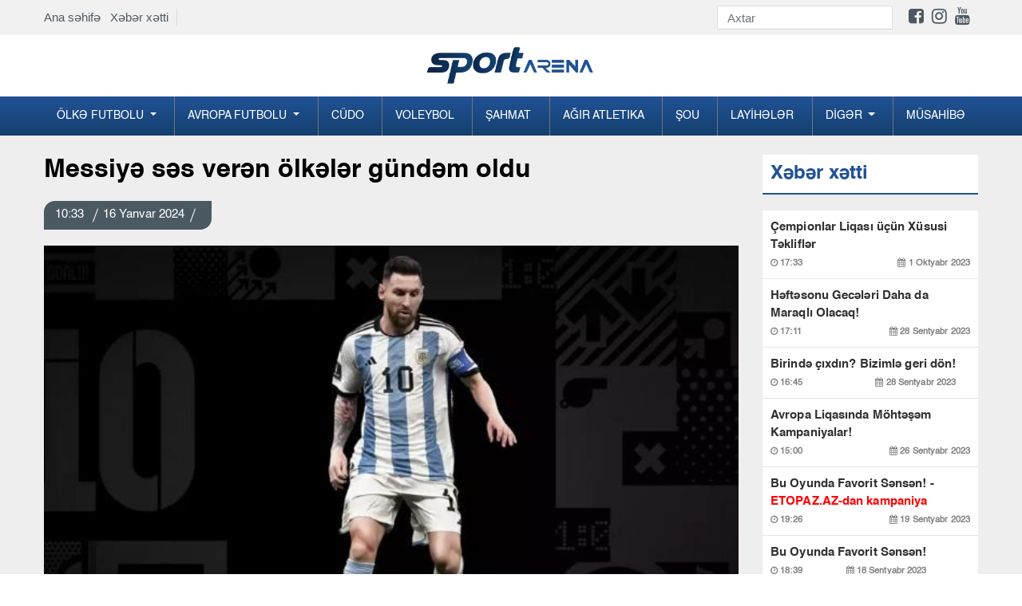

--- FILE ---
content_type: text/html; charset=UTF-8
request_url: https://www.sportarena.az/news/110201/messiye-ses-veren-olkeler-gundem-oldu
body_size: 9653
content:
<!DOCTYPE html>
<!--[if lt IE 7]><html class="no-js ie6 oldie" lang="en"><![endif]-->
<!--[if IE 7]><html class="no-js ie7 oldie" lang="en"><![endif]-->
<!--[if IE 8]><html class="no-js ie8 oldie" lang="en"><![endif]-->
<!--[if IE 9]><html class="no-js ie9" lang="en"><![endif]-->
<!--[if gt IE 9]><!--><html class="no-js" lang="en"><!--<![endif]-->
<head>
<meta charset="utf-8">
<meta http-equiv="X-UA-Compatible" content="IE=edge">
<meta name="viewport" content="width=device-width, initial-scale=1.0, maximum-scale=1.0">
<meta name="robots" content="index, follow">
<title> Messiyə səs verən ölkələr gündəm oldu   Sportarena.az</title>
     
<meta name='description' itemprop='description' content='Messiyə səs verən ölkələr gündəm oldu' />
<meta name='keywords' content='manshet,sonxeber, xəbərlər,en son sou biznes xeberleri, son xabarlar, sou biznes xeberleri, sou xeberler, azerbaycanda son xeberler,  şou biznes xeberleri, en son idman xeberleri,  xeberler, shou biznes xeberleri,  xeberler yeni' />
<meta property="og:url"                content="http://www.sportarena.az/news/110201/messiye-ses-veren-olkeler-gundem-oldu" />
<meta property="og:type"               content="article" />
<meta property="og:title"              content="Messiyə səs verən ölkələr gündəm oldu " />
<meta property="og:description"        content="Messiyə səs verən ölkələr gündəm oldu " />
<meta property="og:image"              content="https://cdn.crox.az/sportarena/2024/january/16/193638_v7qs94k5je1705388211.jpg" /> 

<link rel="stylesheet" href="https://cdn.crox.az/sportarena/assets/site/new/css/design.min.css?v=222">


<script src="https://cdn.crox.az/sportarena/assets/site/new/js/min/assets/jquery.min.js"></script>
<script src="https://cdn.crox.az/sportarena/assets/site/new/js/min/assets/bootstrap.min.js"></script>
<script src="https://cdn.crox.az/sportarena/assets/site/new/js/min/assets/bxslider.js?v=1s1x"></script>
<script src="https://cdn.crox.az/sportarena/assets/site/new/js/min/assets/jquery.fancybox.min.js"></script>
<script src="https://cdn.crox.az/sportarena/assets/site/new/js/min/assets/owl.min.js"></script>
<script src="https://cdn.crox.az/sportarena/assets/site/new/js/min/app.min.js?v=22"></script>
<script type="text/javascript">
        
$(document).ready(function (){

          $('.owl-main-news').owlCarousel({
             loop:true,
            
               items:1,
            autoplay:true,
    autoplayTimeout:3000,
    autoplayHoverPause:true,
    nav:true,
        autoplayHoverPause:true

          

          
          });
    });

    </script>

<link rel="icon" type="image/x-icon" href="https://x.info/az//assets/site/img/fav.png">

 
 
 <style>
@media        screen and (max-width: 992px) {
 .top-news{
    display: none;
 }
 .sliderPager {
    display: none;
 }
}
</style>
<style type="text/css">

.fixedx {
    top: 116px;
    clear: both;
    position: absolute;
    overflow: hidden;
}
.afterFixed {
    top: 43px;
    clear: both;
    position: fixed;
}
#leftCrai2 {
    width: 200px;
    height: 700px;
    color: #fff;
    text-align: center;
    padding-top: 26px;
    font-weight: bold;
    font-family: rootFont;
    font-size: 20px;
}
#leftCrai3 {
    width: 200px;
    height: 700px;
    color: #fff;
    text-align: center;
    padding-top: 26px;
    font-weight: bold;
    font-family: rootFont;
    font-size: 20px;
}
.owl-main-news  button.owl-next:hover {

    background-color: #fff !important;
    color: #000;
}
header .top-menu {
    padding-top: 7px;
    padding-bottom: 7px;
    display: flex;
    justify-content: space-between;
    align-items: center;
   
}
header .top-menu-item {
    display: flex;
    z-index: 999;
    position: relative;
}
header .top-menu-item .top-menu-home-page {
    color: #002e44;
    padding-right: 10px;
    border-right: 1px solid #d7dadb;
    margin-right: 10px;
    font-size: 15px;
}
header .top-menu-social {
    display: flex;
    align-items: center;
}
header .top-menu-social  i { font-size:22px; }
header .top-menu-social .form-search {
    display: flex;
    border-bottom: 1px solid #d4d3d3;
}
header .top-menu-social .form-search input {
    height: 28px;
    font-size: 15px;
    width: 180px;
    transition: ease 0.3s;
    border: none;
    border-radius: 0;
}
header .top-menu-social .form-search button img {
    height: 28px;
    padding: 6px 0;
}
header .social-list {
    padding: 0;
    list-style-type: none;
    display: flex;
    margin: 0;
    padding-left: 20px;
}
@media (max-width: 991.98px) {
    header .top-menu {
        display: none;
    }
}
</style>

<style type="text/css">
    
.section-news-lent {
    padding: 10px 0;
   
}

@media (max-width: 991.98px) {
    .section-news-lent {
        padding: 10px 0
    }
}

.section-news-lent .news-item {
    position: relative;
    margin-bottom: 24px
}

.section-news-lent .news-item:hover .news-item-box {
    transform: scale(1.1);
    transition: .3s all
}

.section-news-lent .news-item .news-item-img {
    height: 200px;
    border-radius: 5px;
    overflow: hidden;
    position: relative;
    display: block
}

.section-news-lent .news-item .news-item-box {
    height: 200px;
    background-size: cover;
    transition: .3s all;
    border-radius: 5px
}

.section-news-lent .news-item .news-body-cat {
    display: flex;
    justify-content: space-between;
    width: 100%;
    line-height: 16px;
    border-bottom-left-radius: 5px;
    border-top-right-radius: 5px;
    position: absolute;
    bottom: 0
}

.section-news-lent .news-item .news-body-cat .news-item-category {
    margin: 0;
    color: #fff;
    font-family: r_cond_reg;
    font-size: 14px;
    text-decoration: none;
    display: table;
    background-image: linear-gradient(315deg, #088cd7 0%, #6e839d 74%);
    padding: 7px 14px
}

.section-news-lent .news-item .news-body-cat .news-item-date {
    color: #fff;
    opacity: 1;
    font-family: r_cond_reg;
    font-size: 14px;
    padding: 7px 14px;
    background-image: linear-gradient(315deg, #163f70 0%, #215296 74%);
}

.section-news-lent .news-item .news-body {
    padding-top: 10px
}

.section-news-lent .news-item .news-body .news-item-text {
    font-family: r_cond_bold;
    color: #000;
    font-size: 17px;
    line-height: normal;
    margin-bottom: 5px;
    text-decoration: none
}

.section-news-lent .news-item .news-body .news-item-category {
    color: #005e8c;
    font-family: r_cond_reg;
    font-size: 14px;
    text-decoration: none;
    display: table;
    margin-bottom: 5px;
    padding-left: 8px;
    border-left: 1px solid #a2a2a2
}

.section-news-lent .news-item .news-body .news-item-date {
    color: #000;
    font-family: r_cond_reg;
    font-size: 14px;
    opacity: .7;
    padding-right: 8px
}

 
.navbar-nav .dropdown-menu {
    position: static;
    float: none;
    background-color: #144070;
}

.news-img-box .media-news-sec .lent-red {
    font-weight: bold;
    color: red;
}

</style>
<script type="text/javascript">
$(document).ready(function() {

$(window).scroll(function(){


     if ($(this).scrollTop() <= 140) {
           $('#leftCrai3').removeClass('afterFixed');
                 $('#leftCrai3').addClass('fixedx');
      } 
      if ($(this).scrollTop() >= 140) {
     
          $('#leftCrai3').removeClass('fixedx');
           $('#leftCrai3').addClass('afterFixed');
      } 

     if ($(this).scrollTop() < 140) {
           $('#leftCrai2').removeClass('afterFixed');
                 $('#leftCrai2').addClass('fixedx');
      } 
      if ($(this).scrollTop() > 140) {
     
          $('#leftCrai2').removeClass('fixedx');
           $('#leftCrai2').addClass('afterFixed');
      } 





  });


  });
  </script>
</head>
<body>
<div style="position:relative;overflow: hidden;">
 
 
<header>
  
<div style=" background-color: #f1f1f1; width: 100%;">
<div class="container">



<div class="top-menu">
<div class="top-menu-item">
<div class="top-menu-home-page d-none-mobile">
<a href="https://www.sportarena.az">Ana səhifə</a> &nbsp;
<a href="https://www.sportarena.az/xeber-xetti">Xəbər xətti</a>
</div>
 
</div>
<div class="top-menu-social">
<form method="get" action="https://www.sportarena.az/search" class="form-search d-none-mobile">
<input type="text" class="form-control" placeholder="Axtar" name="q">
<button type="submit" class="btn p-0 bg-transparent">
<img src="https://yenipress.az//assets/site/img/search.svg" alt="">
</button>
</form>

<ul class="social-list d-none-mobile">
<li>
<a target="_blank" href="https://www.facebook.com/sportarena.az">
<i class="fa fa-facebook-square" aria-hidden="true"></i>
</a>
</li>
<li>
<a target="_blank" href="https://www.instagram.com//">
<i class="fa fa-instagram" aria-hidden="true"></i>
</a>
</li>
<li>
<a target="_blank" href="https://www.youtube.com/channel/">
<i class="fa fa-youtube" aria-hidden="true"></i>
</a>
</li>
<li>
<a target="_blank" href="https://t.me/yenipress">
<i class="fab fa-telegram-plane"></i>
</a>
</li>
</ul>
</div>
</div>



</div>
</div>



<div class="container d-none-mobile">
<div class="row top">
<div class="col-lg-12 text-center">
<a href="https://www.sportarena.az" class="navbar-brandv ">
<img src="https://cdn.crox.az/sportarena/assets/site/new/img/logo1.png" height="49" alt>
</a>
 
</div>

</div>
</div>



<div class="menus">
<div class="menu">
<div class="container p-0-mobile">
<nav class="navbar navbar-expand-lg navbar-menu">



<button class="navbar-toggler" type="button" data-toggle="collapse" data-target="#navbarSupportedContent" aria-controls="navbarSupportedContent" aria-expanded="false" aria-label="Toggle navigation">
<span class="icon-bar"></span>
<span class="icon-bar"></span>
<span class="icon-bar"></span>
</button>
<a href="https://www.sportarena.az" class="logo-text d-lg-none">
<img src="https://cdn.crox.az/sportarena/assets/site/new/img/mob.png" height="44" alt>
</a>
<div class="collapse navbar-collapse navmenu-collapse" id="navbarSupportedContent">
<ul class="navbar-nav nav-menu">


<li class="dropdown">
        <a class="dropdown-toggle" data-toggle="dropdown" href="#">Ölkə futbolu
        <span class="caret"></span></a>
        <ul class="dropdown-menu">
<li><a href="https://www.sportarena.az/30/milli">Milli</a></li><li><a href="https://www.sportarena.az/31/premyer-liqa">Premyer Liqa</a></li><li><a href="https://www.sportarena.az/32/kubok">Kubok</a></li><li><a href="https://www.sportarena.az/33/divizion">I Divizion</a></li><li><a href='category/34/Əvəzedicilər' >Əvəzedicilər</a></li>
        </ul> 
      </li>



<li class="dropdown">
        <a class="dropdown-toggle" data-toggle="dropdown" href="#">Avropa futbolu
        <span class="caret"></span></a>
        <ul class="dropdown-menu">
                <li><a href="https://www.sportarena.az/55/milli">Çempionlar Liqası</a></li>
    <li><a href="https://www.sportarena.az/56/milli">Avropa Liqası</a></li>
<li><a href='category/48/İspaniya' >İspaniya</a></li><li><a href="https://www.sportarena.az/49/milli">İngiltərə</a></li><li><a href="https://www.sportarena.az/50/milli">İtaliya</a></li><li><a href="https://www.sportarena.az/51/milli">Almaniya</a></li><li><a href="https://www.sportarena.az/52/milli">Türkiyə</a></li><li><a href="https://www.sportarena.az/53/milli">Rusiya</a></li><li><a href="https://www.sportarena.az/54/milli">Fransa</a></li>
<li><a href="https://www.sportarena.az/57/milli">Xarici</a></li>
        </ul>
      </li>



<li><a href="https://www.sportarena.az/2/milli">Cüdo</a></li><li><a href="https://www.sportarena.az/3/milli">Voleybol</a></li><li><a href="https://www.sportarena.az/4/milli">Şahmat</a></li><li><a href="https://www.sportarena.az/5/milli">Ağır atletika</a></li><li><a href="https://www.sportarena.az/7/milli">Şou</a></li>
<li><a href="https://www.sportarena.az/169/milli">Layİhələr</a></li>



<li class="dropdown">
        <a class="dropdown-toggle" data-toggle="dropdown" href="#">Dİgər
        <span class="caret"></span></a>
        <ul class="dropdown-menu">
 <li><a href='category/39/Karate' >Karate</a></li><li><a href="https://www.sportarena.az/38/milli">Gimnastika</a></li><li><a href="https://www.sportarena.az/40/milli">Futzal</a></li><li><a href="https://www.sportarena.az/41/milli">Həndbol</a></li><li><a href="https://www.sportarena.az/42/milli">Yüngül atletika</a></li><li><a href="https://www.sportarena.az/43/milli">Qılıncoynatma</a></li><li><a href="https://www.sportarena.az/44/milli">Hokkey</a></li><li><a href="https://www.sportarena.az/45/milli">Tennis</a></li><li><a href="https://www.sportarena.az/70/milli">Olimpiya</a></li><li><a href="https://www.sportarena.az/46/milli">Və digər</a></li>
        </ul>
      </li>



<li><a href="https://www.sportarena.az/59/milli">Müsahİbə</a></li>
</ul>
</div>
</nav>
</div>
</div>
</div>
</header>



 
	<style type="text/css">
    .news-article a {
        color: #af0000;
        font-weight: bold;
    }
.news-article img,embed,iframe { width: 100%; }
    </style>
<div class="section-projects pt-4">
    <div class="container">
        <div class="row">
            <div class="col-md-8 col-lg-9">
                <h1 class="title-news">
                   Messiyə səs verən ölkələr gündəm oldu <font color="red">  </font>
                </h1>
                <div class="news-top">
                    <p class="pr-date-news">
                                     
                       10:33  <span></span>16 Yanvar 2024  <span></span>   
                    </p>
                </div>
                <img src="https://cdn.crox.az/sportarena/2024/january/16/193638_v7qs94k5je1705388211.jpg" class="w-100" alt="">
                                



                <article class="news-article">
                    <p>                                                                         

 

                
                              <p>Argentina yığmasının və ABŞ-ın &ldquo;İnter Mayami&rdquo; klubunun superulduzu Lionel Messi &ouml;tən g&uuml;n FİFA-nın &ldquo;The Best&rdquo; m&uuml;kafatına layiq g&ouml;r&uuml;l&uuml;b. 
                       
                                                


                        

 

                
                              

<p><strong>Sportarena.az </strong>xəbər verir ki, onun bu m&uuml;kafatı alması birmənalı qarşılanmayıb.&nbsp; 
                       
                                               

                        

 

                
                              

<p>Əksər futbol azarkeşləri bunu haqsızlıq hesab edib. Sosial şəbəkə istifadə&ccedil;ilərinin əksəriyyəti m&uuml;kafatın &ouml;tən il &ldquo;Man&ccedil;ester Siti&rdquo; ilə &Ccedil;empionlar Liqasının qalibi olan Erlinq Holanda verilməli olduğunu bildirib.&nbsp; 
                       
                                               

 

                
                              

<p>Həm&ccedil;inin d&uuml;nya mediası da bu se&ccedil;imi qeyri-adi adlandırıb. Hətta Lionel Messi &ouml;z&uuml; də se&ccedil;ilməyəcəyini d&uuml;ş&uuml;nd&uuml;y&uuml; &uuml;&ccedil;&uuml;n tədbirə qatılmayıb.&nbsp;&nbsp; 
                       
                                               

 

                
                              

<p>Daha sonra d&uuml;nya mediasında argentinalı forvarda səsverən &ouml;lkələrin adları g&uuml;ndəm olub. FİFA &uuml;zv&uuml; olan 190 &ouml;lkədən yalnız 35-i Leonu bu ada layiq g&ouml;r&uuml;b.&nbsp; 
                       
                                               

 

                
                              

<p>Onlar isə aşağıdakı &ouml;lkələrdir: Əfqanıstan, Albaniya, Anqola, Aruba, Avstriya, Burundi, Kayman Adaları, &Ccedil;ili, Tayvan, Konqo, Konqo DR, Kuk adaları, Kipr, Dominikan Respublikası, Efiopiya, Cəbəll&uuml;ttariq, Yunanıstan, Honduras, Yamayka, Livan, Lesoto, Liviya, Malavi, Maldiv adaları, Mali, Moldova, Monserrat, Seyşel adaları, Sloveniya, Solomon adaları, Sudan, İsve&ccedil;, T&uuml;rkiyə, Uruqvay, Vanuatu və Azərbaycan. 
                       
                                               

 

                
                              

<p>Maraqlıdır ki, tədbirdə qonaq olan Norve&ccedil; yığmasının forvardı Erlinq Holand &ouml;z&uuml; də se&ccedil;imə təəcc&uuml;blənib.&nbsp; 
                       
                                               

 

                
                               
                       
                                            </p>
                   
                </article>
                <hr>
              


                  
                <div style="margin:0px 0px 0px 0px;">
<!-- uSocial -->
<script async src="https://usocial.pro/usocial/usocial.js?uid=b5298ad174f45466&v=6.1.5" data-script="usocial" charset="utf-8"></script>
<div class="uSocial-Share" data-pid="782dbc7ff24b54a227e912a4a8d24e5e" data-type="share" data-options="round-rect,style1,default,absolute,horizontal,size32,eachCounter1,counter1,counter-after,nomobile,mobile_position_right" data-social="fb,wa,telegram"></div>
<!-- /uSocial -->
</div>




        
           


                <div>
<!--                    social-->
                </div>

                <div class="mt-4"> 
                    <div class="section-news-lent pb-0">
                        <p class="main-title">
                            Digər xəbərlər
                        </p>
                        <div class="row">


 
      
            



                        </div>

                    </div>
                </div>
            </div>

            <div class="col-md-4 col-lg-3">
                <div class="news">
                    <div class="emergency mb-3">
                        <p class="main-title">
                            Xəbər xətti
                        </p>
                    </div>
                    <div class="news-img-box">

 
                        
                       
             



                        <div class="media media-news-sec">
                            <a target="_blank" class="lent-normal" href="https://www.sportarena.az/news/110432/cempionlar-liqasi-ucun-xususi-teklifler?sec=newsline">
                           Çempionlar Liqası üçün Xüsusi Təkliflər  <font color="red"> </font>
                               
                                <p class="news-date-info">
                                    <span>
                                        <i class="fa fa-clock-o" aria-hidden="true"></i>
                                      17:33
                                    </span>
                                    <span>
                                        <i class="fa fa-calendar" aria-hidden="true"></i>
                                        1 Oktyabr 2023
                                    </span>
                                </p>
                            </a>
                        </div>

                                
                       
             



                        <div class="media media-news-sec">
                            <a target="_blank" class="lent-normal" href="https://www.sportarena.az/news/110431/heftesonu-geceleri-daha-da-maraqli-olacaq?sec=newsline">
                           Həftəsonu Gecələri Daha da Maraqlı Olacaq!  <font color="red"> </font>
                               
                                <p class="news-date-info">
                                    <span>
                                        <i class="fa fa-clock-o" aria-hidden="true"></i>
                                      17:11
                                    </span>
                                    <span>
                                        <i class="fa fa-calendar" aria-hidden="true"></i>
                                        28 Sentyabr 2023
                                    </span>
                                </p>
                            </a>
                        </div>

                                
                       
             



                        <div class="media media-news-sec">
                            <a target="_blank" class="lent-normal" href="https://www.sportarena.az/news/110430/birinde-cixdin-bizimle-geri-don?sec=newsline">
                           Birində çıxdın? Bizimlə geri dön!  <font color="red"> </font>
                               
                                <p class="news-date-info">
                                    <span>
                                        <i class="fa fa-clock-o" aria-hidden="true"></i>
                                      16:45
                                    </span>
                                    <span>
                                        <i class="fa fa-calendar" aria-hidden="true"></i>
                                        28 Sentyabr 2023
                                    </span>
                                </p>
                            </a>
                        </div>

                                
                       
             



                        <div class="media media-news-sec">
                            <a target="_blank" class="lent-normal" href="https://www.sportarena.az/news/110429/avropa-liqasinda-mohtesem-kampaniyalar?sec=newsline">
                           Avropa Liqasında Möhtəşəm Kampaniyalar!  <font color="red"> </font>
                               
                                <p class="news-date-info">
                                    <span>
                                        <i class="fa fa-clock-o" aria-hidden="true"></i>
                                      15:00
                                    </span>
                                    <span>
                                        <i class="fa fa-calendar" aria-hidden="true"></i>
                                        26 Sentyabr 2023
                                    </span>
                                </p>
                            </a>
                        </div>

                                
                       
             



                        <div class="media media-news-sec">
                            <a target="_blank" class="lent-normal" href="https://www.sportarena.az/news/110428/bu-oyunda-favorit-sensen-etopazaz-dan-kampaniya?sec=newsline">
                           Bu Oyunda Favorit Sənsən! -  <font color="red"> ETOPAZ.AZ-dan kampaniya</font>
                               
                                <p class="news-date-info">
                                    <span>
                                        <i class="fa fa-clock-o" aria-hidden="true"></i>
                                      19:26
                                    </span>
                                    <span>
                                        <i class="fa fa-calendar" aria-hidden="true"></i>
                                        19 Sentyabr 2023
                                    </span>
                                </p>
                            </a>
                        </div>

                                
                       
             



                        <div class="media media-news-sec">
                            <a target="_blank" class="lent-normal" href="https://www.sportarena.az/news/110427/bu-oyunda-favorit-sensen?sec=newsline">
                           Bu Oyunda Favorit Sənsən!  <font color="red"> </font>
                               
                                <p class="news-date-info">
                                    <span>
                                        <i class="fa fa-clock-o" aria-hidden="true"></i>
                                      18:39
                                    </span>
                                    <span>
                                        <i class="fa fa-calendar" aria-hidden="true"></i>
                                        18 Sentyabr 2023
                                    </span>
                                </p>
                            </a>
                        </div>

                                
                       
             



                        <div class="media media-news-sec">
                            <a target="_blank" class="lent-normal" href="https://www.sportarena.az/news/110426/f1-suretinde-eylence-ile-heftesonu?sec=newsline">
                           F1 sürətində əyləncə ilə həftəsonu!  <font color="red"> </font>
                               
                                <p class="news-date-info">
                                    <span>
                                        <i class="fa fa-clock-o" aria-hidden="true"></i>
                                      18:22
                                    </span>
                                    <span>
                                        <i class="fa fa-calendar" aria-hidden="true"></i>
                                        15 Sentyabr 2023
                                    </span>
                                </p>
                            </a>
                        </div>

                                
                       
             



                        <div class="media media-news-sec">
                            <a target="_blank" class="lent-normal" href="https://www.sportarena.az/news/110425/etopazdan-geceden-sehere-qeder-kampaniyasi?sec=newsline">
                           ETOPAZdan “Gecədən Səhərə qədər” kampaniyası!  <font color="red"> </font>
                               
                                <p class="news-date-info">
                                    <span>
                                        <i class="fa fa-clock-o" aria-hidden="true"></i>
                                      17:01
                                    </span>
                                    <span>
                                        <i class="fa fa-calendar" aria-hidden="true"></i>
                                        6 Sentyabr 2023
                                    </span>
                                </p>
                            </a>
                        </div>

                                
                       
             



                        <div class="media media-news-sec">
                            <a target="_blank" class="lent-normal" href="https://www.sportarena.az/news/110424/milli-gunlere-ozel-mohtesem-100-free-bet?sec=newsline">
                           "MİLLİ" günlərə özəl möhtəşəm  <font color="red"> 100% FREE BET!</font>
                               
                                <p class="news-date-info">
                                    <span>
                                        <i class="fa fa-clock-o" aria-hidden="true"></i>
                                      16:40
                                    </span>
                                    <span>
                                        <i class="fa fa-calendar" aria-hidden="true"></i>
                                        5 Sentyabr 2023
                                    </span>
                                </p>
                            </a>
                        </div>

                                
                       
             



                        <div class="media media-news-sec">
                            <a target="_blank" class="lent-normal" href="https://www.sportarena.az/news/110423/turkiye-super-liqa-heyacanini-bizimle-yasayin?sec=newsline">
                           Türkiyə Super Liqa həyacanını bizimlə yaşayın  <font color="red"> </font>
                               
                                <p class="news-date-info">
                                    <span>
                                        <i class="fa fa-clock-o" aria-hidden="true"></i>
                                      10:24
                                    </span>
                                    <span>
                                        <i class="fa fa-calendar" aria-hidden="true"></i>
                                        31 Avqust 2023
                                    </span>
                                </p>
                            </a>
                        </div>

                                
                       
             



                        <div class="media media-news-sec">
                            <a target="_blank" class="lent-normal" href="https://www.sportarena.az/news/110422/etopazdan-olkemizin-birinci-xanimina-ozel-tebrik?sec=newsline">
                           “ETOPAZ”dan ölkəmizin birinci xanımına özəl təbrik  <font color="red"> </font>
                               
                                <p class="news-date-info">
                                    <span>
                                        <i class="fa fa-clock-o" aria-hidden="true"></i>
                                      10:10
                                    </span>
                                    <span>
                                        <i class="fa fa-calendar" aria-hidden="true"></i>
                                        26 Avqust 2023
                                    </span>
                                </p>
                            </a>
                        </div>

                                
                       
             



                        <div class="media media-news-sec">
                            <a target="_blank" class="lent-normal" href="https://www.sportarena.az/news/110421/mohtesem-furset-erken-udus?sec=newsline">
                           Möhtəşəm fürsət:  <font color="red"> ERKƏN UDUŞ</font>
                               
                                <p class="news-date-info">
                                    <span>
                                        <i class="fa fa-clock-o" aria-hidden="true"></i>
                                      16:00
                                    </span>
                                    <span>
                                        <i class="fa fa-calendar" aria-hidden="true"></i>
                                        23 Avqust 2023
                                    </span>
                                </p>
                            </a>
                        </div>

                                
                       
             



                        <div class="media media-news-sec">
                            <a target="_blank" class="lent-normal" href="https://www.sportarena.az/news/110420/ilkay-gundogan-milliden-getdiyini-aciqladi?sec=newsline">
                           İlkay Gündoğan millidən getdiyini açıqladı  <font color="red"> </font>
                               
                                <p class="news-date-info">
                                    <span>
                                        <i class="fa fa-clock-o" aria-hidden="true"></i>
                                      20:38
                                    </span>
                                    <span>
                                        <i class="fa fa-calendar" aria-hidden="true"></i>
                                        19 Avqust 2023
                                    </span>
                                </p>
                            </a>
                        </div>

                                
                       
             



                        <div class="media media-news-sec">
                            <a target="_blank" class="lent-normal" href="https://www.sportarena.az/news/110419/basaksehir-portuqaliyali-yarimmudafieci-transfer-edib?sec=newsline">
                           "Başakşehir" portuqaliyalı yarımmüdafiəçi transfer edib  <font color="red"> </font>
                               
                                <p class="news-date-info">
                                    <span>
                                        <i class="fa fa-clock-o" aria-hidden="true"></i>
                                      19:47
                                    </span>
                                    <span>
                                        <i class="fa fa-calendar" aria-hidden="true"></i>
                                        19 Avqust 2023
                                    </span>
                                </p>
                            </a>
                        </div>

                                
                       
             



                        <div class="media media-news-sec">
                            <a target="_blank" class="lent-normal" href="https://www.sportarena.az/news/110418/2-ci-liqada-202425-movsumunun-teqvimi-bilindi?sec=newsline">
                           2-ci Liqada 2024/25 mövsümünün təqvimi bilindi  <font color="red"> </font>
                               
                                <p class="news-date-info">
                                    <span>
                                        <i class="fa fa-clock-o" aria-hidden="true"></i>
                                      17:29
                                    </span>
                                    <span>
                                        <i class="fa fa-calendar" aria-hidden="true"></i>
                                        19 Avqust 2023
                                    </span>
                                </p>
                            </a>
                        </div>

                                
                       
             



                        <div class="media media-news-sec">
                            <a target="_blank" class="lent-normal" href="https://www.sportarena.az/news/110417/affa-resmisi-konfrans-liqasi-matcina-teyinat-aldi?sec=newsline">
                           AFFA rəsmisi Konfrans Liqası matçına təyinat aldı  <font color="red"> </font>
                               
                                <p class="news-date-info">
                                    <span>
                                        <i class="fa fa-clock-o" aria-hidden="true"></i>
                                      16:57
                                    </span>
                                    <span>
                                        <i class="fa fa-calendar" aria-hidden="true"></i>
                                        19 Avqust 2023
                                    </span>
                                </p>
                            </a>
                        </div>

                                
                       
             



                        <div class="media media-news-sec">
                            <a target="_blank" class="lent-normal" href="https://www.sportarena.az/news/110416/qalatasarayin-oyunu-alman-hakime-tapsirildi?sec=newsline">
                           "Qalatasaray"ın oyunu alman hakimə tapşırıldı  <font color="red"> </font>
                               
                                <p class="news-date-info">
                                    <span>
                                        <i class="fa fa-clock-o" aria-hidden="true"></i>
                                      16:33
                                    </span>
                                    <span>
                                        <i class="fa fa-calendar" aria-hidden="true"></i>
                                        19 Avqust 2023
                                    </span>
                                </p>
                            </a>
                        </div>

                                
                       
             



                        <div class="media media-news-sec">
                            <a target="_blank" class="lent-normal" href="https://www.sportarena.az/news/110415/qarabag-xorvatiyaya-yola-dusdu-foto?sec=newsline">
                           “Qarabağ” Xorvatiyaya yola düşdü -  <font color="red"> FOTO</font>
                               
                                <p class="news-date-info">
                                    <span>
                                        <i class="fa fa-clock-o" aria-hidden="true"></i>
                                      16:02
                                    </span>
                                    <span>
                                        <i class="fa fa-calendar" aria-hidden="true"></i>
                                        19 Avqust 2023
                                    </span>
                                </p>
                            </a>
                        </div>

                                
                       
             



                        <div class="media media-news-sec">
                            <a target="_blank" class="lent-normal" href="https://www.sportarena.az/news/110414/sabahin-hucumcusu-101-ci-oldu?sec=newsline">
                           “Sabah”ın hücumçusu 101-ci oldu  <font color="red"> </font>
                               
                                <p class="news-date-info">
                                    <span>
                                        <i class="fa fa-clock-o" aria-hidden="true"></i>
                                      14:48
                                    </span>
                                    <span>
                                        <i class="fa fa-calendar" aria-hidden="true"></i>
                                        19 Avqust 2023
                                    </span>
                                </p>
                            </a>
                        </div>

                                
                       
             



                        <div class="media media-news-sec">
                            <a target="_blank" class="lent-normal" href="https://www.sportarena.az/news/110413/zire-omoniya-matcinin-hakimleri-aciqlandi?sec=newsline">
                           "Zirə" - "Omoniya" matçının hakimləri açıqlandı  <font color="red"> </font>
                               
                                <p class="news-date-info">
                                    <span>
                                        <i class="fa fa-clock-o" aria-hidden="true"></i>
                                      14:25
                                    </span>
                                    <span>
                                        <i class="fa fa-calendar" aria-hidden="true"></i>
                                        19 Avqust 2023
                                    </span>
                                </p>
                            </a>
                        </div>

                                
                       
             



                        <div class="media media-news-sec">
                            <a target="_blank" class="lent-normal" href="https://www.sportarena.az/news/110412/realin-bas-mesqcisi-arda-gulerden-uzr-isteyib?sec=newsline">
                           “Real”ın baş məşqçisi Arda Gülərdən üzr istəyib  <font color="red"> </font>
                               
                                <p class="news-date-info">
                                    <span>
                                        <i class="fa fa-clock-o" aria-hidden="true"></i>
                                      13:54
                                    </span>
                                    <span>
                                        <i class="fa fa-calendar" aria-hidden="true"></i>
                                        19 Avqust 2023
                                    </span>
                                </p>
                            </a>
                        </div>

                                
                       
             



                        <div class="media media-news-sec">
                            <a target="_blank" class="lent-normal" href="https://www.sportarena.az/news/110411/qarabagin-dinamo-zaqreble-oyununu-trt-1-de-canli-yayimlayacaq?sec=newsline">
                           “Qarabağ”ın “Dinamo” Zaqreblə oyununu TRT-1 də canlı yayımlayacaq  <font color="red"> </font>
                               
                                <p class="news-date-info">
                                    <span>
                                        <i class="fa fa-clock-o" aria-hidden="true"></i>
                                      13:31
                                    </span>
                                    <span>
                                        <i class="fa fa-calendar" aria-hidden="true"></i>
                                        19 Avqust 2023
                                    </span>
                                </p>
                            </a>
                        </div>

                                
                       
             



                        <div class="media media-news-sec">
                            <a target="_blank" class="lent-normal" href="https://www.sportarena.az/news/110410/premyer-liqa-tarixinin-en-yaxsi-10-yarimmudafiecisi?sec=newsline">
                           Premyer Liqa tarixinin ən yaxşı 10 yarımmüdafiəçisi  <font color="red"> </font>
                               
                                <p class="news-date-info">
                                    <span>
                                        <i class="fa fa-clock-o" aria-hidden="true"></i>
                                      13:10
                                    </span>
                                    <span>
                                        <i class="fa fa-calendar" aria-hidden="true"></i>
                                        19 Avqust 2023
                                    </span>
                                </p>
                            </a>
                        </div>

                                
                       
             



                        <div class="media media-news-sec">
                            <a target="_blank" class="lent-normal" href="https://www.sportarena.az/news/110409/turan-tovuz-ucun-yubiley-qelebesi?sec=newsline">
                           "Turan Tovuz" üçün yubiley qələbəsi  <font color="red"> </font>
                               
                                <p class="news-date-info">
                                    <span>
                                        <i class="fa fa-clock-o" aria-hidden="true"></i>
                                      12:44
                                    </span>
                                    <span>
                                        <i class="fa fa-calendar" aria-hidden="true"></i>
                                        19 Avqust 2023
                                    </span>
                                </p>
                            </a>
                        </div>

                                
                       
             



                        <div class="media media-news-sec">
                            <a target="_blank" class="lent-normal" href="https://www.sportarena.az/news/110408/gunun-oyunlarina-nece-baxaq-tv-afisa?sec=newsline">
                           Günün oyunlarına necə baxaq? -  <font color="red"> TV AFİŞA</font>
                               
                                <p class="news-date-info">
                                    <span>
                                        <i class="fa fa-clock-o" aria-hidden="true"></i>
                                      12:22
                                    </span>
                                    <span>
                                        <i class="fa fa-calendar" aria-hidden="true"></i>
                                        19 Avqust 2023
                                    </span>
                                </p>
                            </a>
                        </div>

                                
                       
             



                        <div class="media media-news-sec">
                            <a target="_blank" class="lent-normal" href="https://www.sportarena.az/news/110407/ispaniya-cempionati-real-seferde-hec-hece-etdi-video?sec=newsline">
                           İspaniya çempionatı: "Real" səfərdə heç-heçə etdi  <font color="red"> VİDEO</font>
                               
                                <p class="news-date-info">
                                    <span>
                                        <i class="fa fa-clock-o" aria-hidden="true"></i>
                                      12:00
                                    </span>
                                    <span>
                                        <i class="fa fa-calendar" aria-hidden="true"></i>
                                        19 Avqust 2023
                                    </span>
                                </p>
                            </a>
                        </div>

                                
                       
             



                        <div class="media media-news-sec">
                            <a target="_blank" class="lent-normal" href="https://www.sportarena.az/news/110406/dinamo-qarabag-matcinin-hakimleri-belli-oldu?sec=newsline">
                           "Dinamo" - "Qarabağ" matçının hakimləri bəlli oldu  <font color="red"> </font>
                               
                                <p class="news-date-info">
                                    <span>
                                        <i class="fa fa-clock-o" aria-hidden="true"></i>
                                      10:59
                                    </span>
                                    <span>
                                        <i class="fa fa-calendar" aria-hidden="true"></i>
                                        19 Avqust 2023
                                    </span>
                                </p>
                            </a>
                        </div>

                                
                       
             



                        <div class="media media-news-sec">
                            <a target="_blank" class="lent-normal" href="https://www.sportarena.az/news/110405/turkiye-cempionati-besiktas-ve-basakseher-4-qolla-qalib-geldi-video?sec=newsline">
                           Türkiyə çempionatı:  <font color="red"> “Beşiktaş” və “Başakşəhər” 4 qolla qalib gəldi - VİDEO</font>
                               
                                <p class="news-date-info">
                                    <span>
                                        <i class="fa fa-clock-o" aria-hidden="true"></i>
                                      01:35
                                    </span>
                                    <span>
                                        <i class="fa fa-calendar" aria-hidden="true"></i>
                                        19 Avqust 2023
                                    </span>
                                </p>
                            </a>
                        </div>

                                
                       
             



                        <div class="media media-news-sec">
                            <a target="_blank" class="lent-normal" href="https://www.sportarena.az/news/110404/sabahin-neftci-uzerinde-qelebesi-video?sec=newsline">
                           "Sabah"ın "Neftçi" üzərində qələbəsi -  <font color="red"> VİDEO</font>
                               
                                <p class="news-date-info">
                                    <span>
                                        <i class="fa fa-clock-o" aria-hidden="true"></i>
                                      23:22
                                    </span>
                                    <span>
                                        <i class="fa fa-calendar" aria-hidden="true"></i>
                                        18 Avqust 2023
                                    </span>
                                </p>
                            </a>
                        </div>

                                
                       
             



                        <div class="media media-news-sec">
                            <a target="_blank" class="lent-normal" href="https://www.sportarena.az/news/110403/neftciye-hec-bir-sans-vermedik-krunoslav-rendulic?sec=newsline">
                           “Neftçi”yə heç bir şans vermədik” -  <font color="red"> Krunoslav Renduliç</font>
                               
                                <p class="news-date-info">
                                    <span>
                                        <i class="fa fa-clock-o" aria-hidden="true"></i>
                                      22:40
                                    </span>
                                    <span>
                                        <i class="fa fa-calendar" aria-hidden="true"></i>
                                        18 Avqust 2023
                                    </span>
                                </p>
                            </a>
                        </div>

                                
                       
             



                        <div class="media media-news-sec">
                            <a target="_blank" class="lent-normal" href="https://www.sportarena.az/news/110402/azerbaycan-premyer-liqasi-sabah-neftcini-meglub-etdi-yenilenib?sec=newsline">
                           Azərbaycan Premyer Liqası:  <font color="red"> "Sabah" "Neftçi"ni məğlub etdi - YENİLƏNİB</font>
                               
                                <p class="news-date-info">
                                    <span>
                                        <i class="fa fa-clock-o" aria-hidden="true"></i>
                                      22:19
                                    </span>
                                    <span>
                                        <i class="fa fa-calendar" aria-hidden="true"></i>
                                        18 Avqust 2023
                                    </span>
                                </p>
                            </a>
                        </div>

                                
                       
             



                        <div class="media media-news-sec">
                            <a target="_blank" class="lent-normal" href="https://www.sportarena.az/news/110401/almaniya-kuboku-mahir-emrelinin-cixis-etdiyi-komanda-novbeti-merhelede?sec=newsline">
                           Almaniya Kuboku:  <font color="red"> Mahir Emrelinin çıxış etdiyi komanda növbəti mərhələdə</font>
                               
                                <p class="news-date-info">
                                    <span>
                                        <i class="fa fa-clock-o" aria-hidden="true"></i>
                                      21:50
                                    </span>
                                    <span>
                                        <i class="fa fa-calendar" aria-hidden="true"></i>
                                        18 Avqust 2023
                                    </span>
                                </p>
                            </a>
                        </div>

                                
                       
             



                        <div class="media media-news-sec">
                            <a target="_blank" class="lent-normal" href="https://www.sportarena.az/news/110400/millimizin-uzvu-oynadi-komandasi-3-qolla-qelebe-qazandi?sec=newsline">
                           Millimizin üzvü oynadı, komandası 3 qolla qələbə qazandı  <font color="red"> </font>
                               
                                <p class="news-date-info">
                                    <span>
                                        <i class="fa fa-clock-o" aria-hidden="true"></i>
                                      21:23
                                    </span>
                                    <span>
                                        <i class="fa fa-calendar" aria-hidden="true"></i>
                                        18 Avqust 2023
                                    </span>
                                </p>
                            </a>
                        </div>

                                
                       
             



                        <div class="media media-news-sec">
                            <a target="_blank" class="lent-normal" href="https://www.sportarena.az/news/110399/ingiltere-cempionati-mancester-siti-celsiye-qalib-geldi?sec=newsline">
                           İngiltərə çempionatı:  <font color="red"> "Mançester Siti" "Çelsi"yə qalib gəldi</font>
                               
                                <p class="news-date-info">
                                    <span>
                                        <i class="fa fa-clock-o" aria-hidden="true"></i>
                                      21:00
                                    </span>
                                    <span>
                                        <i class="fa fa-calendar" aria-hidden="true"></i>
                                        18 Avqust 2023
                                    </span>
                                </p>
                            </a>
                        </div>

                                
                       
             



                        <div class="media media-news-sec">
                            <a target="_blank" class="lent-normal" href="https://www.sportarena.az/news/110398/neftci-sabah-oyun-ucun-heyetler-aciqlandi?sec=newsline">
                           "Neftçi" - "Sabah":  <font color="red"> Oyun üçün heyətlər açıqlandı</font>
                               
                                <p class="news-date-info">
                                    <span>
                                        <i class="fa fa-clock-o" aria-hidden="true"></i>
                                      19:31
                                    </span>
                                    <span>
                                        <i class="fa fa-calendar" aria-hidden="true"></i>
                                        18 Avqust 2023
                                    </span>
                                </p>
                            </a>
                        </div>

                                
                       
             



                        <div class="media media-news-sec">
                            <a target="_blank" class="lent-normal" href="https://www.sportarena.az/news/110397/ronaldo-mukafatlandirma-merasiminde-niye-istirak-etmeyib?sec=newsline">
                           Ronaldo mükafatlandırma mərasimində niyə iştirak etməyib?  <font color="red"> </font>
                               
                                <p class="news-date-info">
                                    <span>
                                        <i class="fa fa-clock-o" aria-hidden="true"></i>
                                      18:13
                                    </span>
                                    <span>
                                        <i class="fa fa-calendar" aria-hidden="true"></i>
                                        18 Avqust 2023
                                    </span>
                                </p>
                            </a>
                        </div>

                                
                       
             



                        <div class="media media-news-sec">
                            <a target="_blank" class="lent-normal" href="https://www.sportarena.az/news/110396/qarabag-heqiqeten-her-cur-hormete-layiqdir-sabahin-xorvatiyali-bas-mesqcisi?sec=newsline">
                           “Qarabağ” həqiqətən hər cür hörmətə layiqdir" -  <font color="red"> “Sabah”ın xorvatiyalı baş məşqçisi</font>
                               
                                <p class="news-date-info">
                                    <span>
                                        <i class="fa fa-clock-o" aria-hidden="true"></i>
                                      17:45
                                    </span>
                                    <span>
                                        <i class="fa fa-calendar" aria-hidden="true"></i>
                                        18 Avqust 2023
                                    </span>
                                </p>
                            </a>
                        </div>

                                
                       
             



                        <div class="media media-news-sec">
                            <a target="_blank" class="lent-normal" href="https://www.sportarena.az/news/110395/mbappe-senedli-film-cekir?sec=newsline">
                           Mbappe sənədli film çəkir  <font color="red"> </font>
                               
                                <p class="news-date-info">
                                    <span>
                                        <i class="fa fa-clock-o" aria-hidden="true"></i>
                                      17:28
                                    </span>
                                    <span>
                                        <i class="fa fa-calendar" aria-hidden="true"></i>
                                        18 Avqust 2023
                                    </span>
                                </p>
                            </a>
                        </div>

                                
                       
             



                        <div class="media media-news-sec">
                            <a target="_blank" class="lent-normal" href="https://www.sportarena.az/news/110394/ingiltere-millisinin-sabiq-mudafiecisi-karyerasini-basa-vurdu?sec=newsline">
                           İngiltərə millisinin sabiq müdafiəçisi karyerasını başa vurdu  <font color="red"> </font>
                               
                                <p class="news-date-info">
                                    <span>
                                        <i class="fa fa-clock-o" aria-hidden="true"></i>
                                      17:17
                                    </span>
                                    <span>
                                        <i class="fa fa-calendar" aria-hidden="true"></i>
                                        18 Avqust 2023
                                    </span>
                                </p>
                            </a>
                        </div>

                                
                       
             



                        <div class="media media-news-sec">
                            <a target="_blank" class="lent-normal" href="https://www.sportarena.az/news/110393/gunun-oyunlarina-nece-baxaq-tv-afisa?sec=newsline">
                           Günün oyunlarına necə baxaq? -  <font color="red"> TV AFİŞA</font>
                               
                                <p class="news-date-info">
                                    <span>
                                        <i class="fa fa-clock-o" aria-hidden="true"></i>
                                      16:55
                                    </span>
                                    <span>
                                        <i class="fa fa-calendar" aria-hidden="true"></i>
                                        18 Avqust 2023
                                    </span>
                                </p>
                            </a>
                        </div>

                                
                       
             



                        <div class="media media-news-sec">
                            <a target="_blank" class="lent-normal" href="https://www.sportarena.az/news/110392/el-nesrin-bas-mesqcisi-qovuldu?sec=newsline">
                           “Əl Nəsr”in baş məşqçisi qovuldu  <font color="red"> </font>
                               
                                <p class="news-date-info">
                                    <span>
                                        <i class="fa fa-clock-o" aria-hidden="true"></i>
                                      16:36
                                    </span>
                                    <span>
                                        <i class="fa fa-calendar" aria-hidden="true"></i>
                                        18 Avqust 2023
                                    </span>
                                </p>
                            </a>
                        </div>

                                
                       
             



                        <div class="media media-news-sec">
                            <a target="_blank" class="lent-normal" href="https://www.sportarena.az/news/110391/seudiyye-klubundan-reala-100-milyonluq-teklif?sec=newsline">
                           Səudiyyə klubundan “Real”a 100 milyonluq təklif  <font color="red"> </font>
                               
                                <p class="news-date-info">
                                    <span>
                                        <i class="fa fa-clock-o" aria-hidden="true"></i>
                                      16:25
                                    </span>
                                    <span>
                                        <i class="fa fa-calendar" aria-hidden="true"></i>
                                        18 Avqust 2023
                                    </span>
                                </p>
                            </a>
                        </div>

                                
                       
             



                        <div class="media media-news-sec">
                            <a target="_blank" class="lent-normal" href="https://www.sportarena.az/news/110390/ali-koca-butulka-atdilar-yixildi-video?sec=newsline">
                           Ali Koça butulka atdılar, yıxıldı -  <font color="red"> VİDEO</font>
                               
                                <p class="news-date-info">
                                    <span>
                                        <i class="fa fa-clock-o" aria-hidden="true"></i>
                                      16:09
                                    </span>
                                    <span>
                                        <i class="fa fa-calendar" aria-hidden="true"></i>
                                        18 Avqust 2023
                                    </span>
                                </p>
                            </a>
                        </div>

                                
                       
             



                        <div class="media media-news-sec">
                            <a target="_blank" class="lent-normal" href="https://www.sportarena.az/news/110389/gozunuz-etopazda-olsun?sec=newsline">
                           Gözünüz ETOPAZda olsun!  <font color="red"> </font>
                               
                                <p class="news-date-info">
                                    <span>
                                        <i class="fa fa-clock-o" aria-hidden="true"></i>
                                      15:48
                                    </span>
                                    <span>
                                        <i class="fa fa-calendar" aria-hidden="true"></i>
                                        18 Avqust 2023
                                    </span>
                                </p>
                            </a>
                        </div>

                                
                       
             



                        <div class="media media-news-sec">
                            <a target="_blank" class="lent-normal" href="https://www.sportarena.az/news/110388/avro-2024-bitse-de-etopaz-istifadecilerini-sevindirmeye-davam-edir-fotolar?sec=newsline">
                           "AVRO 2024" bitsə də, ETOPAZ istifadəçilərini sevindirməyə davam edir -  <font color="red"> FOTOLAR</font>
                               
                                <p class="news-date-info">
                                    <span>
                                        <i class="fa fa-clock-o" aria-hidden="true"></i>
                                      12:40
                                    </span>
                                    <span>
                                        <i class="fa fa-calendar" aria-hidden="true"></i>
                                        24 İyul 2023
                                    </span>
                                </p>
                            </a>
                        </div>

                                
                       
             



                        <div class="media media-news-sec">
                            <a target="_blank" class="lent-normal" href="https://www.sportarena.az/news/110387/senger-generali-milli-qehreman-polad-hesimovun-xatiresi-yad-edilir?sec=newsline">
                           Səngər Generalı, Milli Qəhrəman Polad Həşimovun xatirəsi yad edilir  <font color="red"> </font>
                               
                                <p class="news-date-info">
                                    <span>
                                        <i class="fa fa-clock-o" aria-hidden="true"></i>
                                      12:00
                                    </span>
                                    <span>
                                        <i class="fa fa-calendar" aria-hidden="true"></i>
                                        14 İyul 2023
                                    </span>
                                </p>
                            </a>
                        </div>

                                
                       
             



                        <div class="media media-news-sec">
                            <a target="_blank" class="lent-normal" href="https://www.sportarena.az/news/110386/sahruddin-turkiye-klubu-ile-sagollasdi?sec=newsline">
                           Şahruddin Türkiyə klubu ilə sağollaşdı  <font color="red"> </font>
                               
                                <p class="news-date-info">
                                    <span>
                                        <i class="fa fa-clock-o" aria-hidden="true"></i>
                                      00:38
                                    </span>
                                    <span>
                                        <i class="fa fa-calendar" aria-hidden="true"></i>
                                        27 İyun 2023
                                    </span>
                                </p>
                            </a>
                        </div>

                                
                       
             



                        <div class="media media-news-sec">
                            <a target="_blank" class="lent-normal" href="https://www.sportarena.az/news/110385/roma-de-rossi-ile-bagli-qerar-verdi?sec=newsline">
                           “Roma” De Rossi ilə bağlı qərar verdi  <font color="red"> </font>
                               
                                <p class="news-date-info">
                                    <span>
                                        <i class="fa fa-clock-o" aria-hidden="true"></i>
                                      00:22
                                    </span>
                                    <span>
                                        <i class="fa fa-calendar" aria-hidden="true"></i>
                                        27 İyun 2023
                                    </span>
                                </p>
                            </a>
                        </div>

                                
                       
             



                        <div class="media media-news-sec">
                            <a target="_blank" class="lent-normal" href="https://www.sportarena.az/news/110384/barselonanin-100-milyonluq-satis-plani?sec=newsline">
                           “Barselona”nın 100 milyonluq satış planı  <font color="red"> </font>
                               
                                <p class="news-date-info">
                                    <span>
                                        <i class="fa fa-clock-o" aria-hidden="true"></i>
                                      23:50
                                    </span>
                                    <span>
                                        <i class="fa fa-calendar" aria-hidden="true"></i>
                                        26 İyun 2023
                                    </span>
                                </p>
                            </a>
                        </div>

                                
                       
             



                        <div class="media media-news-sec">
                            <a target="_blank" class="lent-normal" href="https://www.sportarena.az/news/110383/neftcinin-yeni-loqosu-foto?sec=newsline">
                           "Neftçi"nin yeni loqosu -  <font color="red"> FOTO</font>
                               
                                <p class="news-date-info">
                                    <span>
                                        <i class="fa fa-clock-o" aria-hidden="true"></i>
                                      23:09
                                    </span>
                                    <span>
                                        <i class="fa fa-calendar" aria-hidden="true"></i>
                                        26 İyun 2023
                                    </span>
                                </p>
                            </a>
                        </div>

                                
                       
             



                        <div class="media media-news-sec">
                            <a target="_blank" class="lent-normal" href="https://www.sportarena.az/news/110382/sabah-isvec-klubu-ile-qarsilasacaq?sec=newsline">
                           "Sabah" İsveç klubu ilə qarşılaşacaq  <font color="red"> </font>
                               
                                <p class="news-date-info">
                                    <span>
                                        <i class="fa fa-clock-o" aria-hidden="true"></i>
                                      22:47
                                    </span>
                                    <span>
                                        <i class="fa fa-calendar" aria-hidden="true"></i>
                                        26 İyun 2023
                                    </span>
                                </p>
                            </a>
                        </div>

                                
                       
             



                        <div class="media media-news-sec">
                            <a target="_blank" class="lent-normal" href="https://www.sportarena.az/news/110381/cosqun-diniyev-turkiye-klubunda-qalmadi?sec=newsline">
                           Coşqun Diniyev Türkiyə klubunda qalmadı  <font color="red"> </font>
                               
                                <p class="news-date-info">
                                    <span>
                                        <i class="fa fa-clock-o" aria-hidden="true"></i>
                                      22:15
                                    </span>
                                    <span>
                                        <i class="fa fa-calendar" aria-hidden="true"></i>
                                        26 İyun 2023
                                    </span>
                                </p>
                            </a>
                        </div>

                                
                       
             



                        <div class="media media-news-sec">
                            <a target="_blank" class="lent-normal" href="https://www.sportarena.az/news/110380/zirenin-cavab-matcinin-hakimleri-belli-oldu?sec=newsline">
                           "Zirə"nin cavab matçının hakimləri bəlli oldu  <font color="red"> </font>
                               
                                <p class="news-date-info">
                                    <span>
                                        <i class="fa fa-clock-o" aria-hidden="true"></i>
                                      21:36
                                    </span>
                                    <span>
                                        <i class="fa fa-calendar" aria-hidden="true"></i>
                                        26 İyun 2023
                                    </span>
                                </p>
                            </a>
                        </div>

                                
                       
             



                        <div class="media media-news-sec">
                            <a target="_blank" class="lent-normal" href="https://www.sportarena.az/news/110379/fil-foden-ingiltere-millisinin-dusergesini-terk-etdi?sec=newsline">
                           Fil Foden İngiltərə millisinin düşərgəsini tərk etdi  <font color="red"> </font>
                               
                                <p class="news-date-info">
                                    <span>
                                        <i class="fa fa-clock-o" aria-hidden="true"></i>
                                      21:01
                                    </span>
                                    <span>
                                        <i class="fa fa-calendar" aria-hidden="true"></i>
                                        26 İyun 2023
                                    </span>
                                </p>
                            </a>
                        </div>

                                
                       
             



                        <div class="media media-news-sec">
                            <a target="_blank" class="lent-normal" href="https://www.sportarena.az/news/110377/cudocularimizin-avropa-cempionatinda-reqibleri-mueyyenlesdi?sec=newsline">
                           Cüdoçularımızın Avropa çempionatında rəqibləri müəyyənləşdi  <font color="red"> </font>
                               
                                <p class="news-date-info">
                                    <span>
                                        <i class="fa fa-clock-o" aria-hidden="true"></i>
                                      20:29
                                    </span>
                                    <span>
                                        <i class="fa fa-calendar" aria-hidden="true"></i>
                                        26 İyun 2023
                                    </span>
                                </p>
                            </a>
                        </div>

                                
                       
             



                        <div class="media media-news-sec">
                            <a target="_blank" class="lent-normal" href="https://www.sportarena.az/news/110378/araz-naxcivan-danimarka-sirketi-ile-muqavile-imzaladi?sec=newsline">
                           “Araz-Naxçıvan” Danimarka şirkəti ilə müqavilə imzaladı  <font color="red"> </font>
                               
                                <p class="news-date-info">
                                    <span>
                                        <i class="fa fa-clock-o" aria-hidden="true"></i>
                                      20:25
                                    </span>
                                    <span>
                                        <i class="fa fa-calendar" aria-hidden="true"></i>
                                        26 İyun 2023
                                    </span>
                                </p>
                            </a>
                        </div>

                                
                       
             



                        <div class="media media-news-sec">
                            <a target="_blank" class="lent-normal" href="https://www.sportarena.az/news/110376/sabah-loqosunu-yeniledi?sec=newsline">
                           "Sabah" loqosunu yenilədi  <font color="red"> </font>
                               
                                <p class="news-date-info">
                                    <span>
                                        <i class="fa fa-clock-o" aria-hidden="true"></i>
                                      20:12
                                    </span>
                                    <span>
                                        <i class="fa fa-calendar" aria-hidden="true"></i>
                                        26 İyun 2023
                                    </span>
                                </p>
                            </a>
                        </div>

                                
                       
             



                        <div class="media media-news-sec">
                            <a target="_blank" class="lent-normal" href="https://www.sportarena.az/news/110374/qebeleden-novbeti-transfer?sec=newsline">
                           “Qəbələ”dən növbəti transfer  <font color="red"> </font>
                               
                                <p class="news-date-info">
                                    <span>
                                        <i class="fa fa-clock-o" aria-hidden="true"></i>
                                      19:32
                                    </span>
                                    <span>
                                        <i class="fa fa-calendar" aria-hidden="true"></i>
                                        26 İyun 2023
                                    </span>
                                </p>
                            </a>
                        </div>

                                
                       
             



                        <div class="media media-news-sec">
                            <a target="_blank" class="lent-normal" href="https://www.sportarena.az/news/110375/meshur-amerikali-bokscu-ronaldo-ile-gorusdu?sec=newsline">
                           Məşhur amerikalı boksçu Ronaldo ilə görüşdü  <font color="red"> </font>
                               
                                <p class="news-date-info">
                                    <span>
                                        <i class="fa fa-clock-o" aria-hidden="true"></i>
                                      18:58
                                    </span>
                                    <span>
                                        <i class="fa fa-calendar" aria-hidden="true"></i>
                                        26 İyun 2023
                                    </span>
                                </p>
                            </a>
                        </div>

                                
                       
             



                        <div class="media media-news-sec">
                            <a target="_blank" class="lent-normal" href="https://www.sportarena.az/news/110373/volkan-demirele-agir-itki?sec=newsline">
                           Volkan Dəmirələ ağır itki  <font color="red"> </font>
                               
                                <p class="news-date-info">
                                    <span>
                                        <i class="fa fa-clock-o" aria-hidden="true"></i>
                                      17:05
                                    </span>
                                    <span>
                                        <i class="fa fa-calendar" aria-hidden="true"></i>
                                        26 İyun 2023
                                    </span>
                                </p>
                            </a>
                        </div>

                                
                       
             



                        <div class="media media-news-sec">
                            <a target="_blank" class="lent-normal" href="https://www.sportarena.az/news/110372/ronaldo-gurcustana-qarsi-oynamayacaq?sec=newsline">
                           Ronaldo Gürcüstana qarşı oynamayacaq?  <font color="red"> </font>
                               
                                <p class="news-date-info">
                                    <span>
                                        <i class="fa fa-clock-o" aria-hidden="true"></i>
                                      16:40
                                    </span>
                                    <span>
                                        <i class="fa fa-calendar" aria-hidden="true"></i>
                                        26 İyun 2023
                                    </span>
                                </p>
                            </a>
                        </div>

                                
                       
             



                        <div class="media media-news-sec">
                            <a target="_blank" class="lent-normal" href="https://www.sportarena.az/news/110371/qriqorcuk-bu-defe-neftcinin-bas-mesqcisi-oldu?sec=newsline">
                           Qriqorçuk bu dəfə “Neftçi”nin baş məşqçisi oldu  <font color="red"> </font>
                               
                                <p class="news-date-info">
                                    <span>
                                        <i class="fa fa-clock-o" aria-hidden="true"></i>
                                      16:00
                                    </span>
                                    <span>
                                        <i class="fa fa-calendar" aria-hidden="true"></i>
                                        26 İyun 2023
                                    </span>
                                </p>
                            </a>
                        </div>

                                
                       
             



                        <div class="media media-news-sec">
                            <a target="_blank" class="lent-normal" href="https://www.sportarena.az/news/110370/etopaz-dan-heyacan-axtarisinda-olanlara-surpriz?sec=newsline">
                           ETOPAZ-dan həyacan axtarışında olanlara - Sürpriz  <font color="red"> </font>
                               
                                <p class="news-date-info">
                                    <span>
                                        <i class="fa fa-clock-o" aria-hidden="true"></i>
                                      15:25
                                    </span>
                                    <span>
                                        <i class="fa fa-calendar" aria-hidden="true"></i>
                                        26 İyun 2023
                                    </span>
                                </p>
                            </a>
                        </div>

                                
                       
             



                        <div class="media media-news-sec">
                            <a target="_blank" class="lent-normal" href="https://www.sportarena.az/news/110369/ilk-depozitde-100-faiz-free-bet-qazanmaq-sansini-qacirma?sec=newsline">
                           İlk depozitdə 100 faiz Free Bet qazanmaq şansını qaçırma  <font color="red"> </font>
                               
                                <p class="news-date-info">
                                    <span>
                                        <i class="fa fa-clock-o" aria-hidden="true"></i>
                                      14:33
                                    </span>
                                    <span>
                                        <i class="fa fa-calendar" aria-hidden="true"></i>
                                        26 İyun 2023
                                    </span>
                                </p>
                            </a>
                        </div>

                                
                       
             



                        <div class="media media-news-sec">
                            <a target="_blank" class="lent-normal" href="https://www.sportarena.az/news/110368/milan-abrahami-isteyir?sec=newsline">
                           “Milan” Abrahamı istəyir  <font color="red"> </font>
                               
                                <p class="news-date-info">
                                    <span>
                                        <i class="fa fa-clock-o" aria-hidden="true"></i>
                                      13:10
                                    </span>
                                    <span>
                                        <i class="fa fa-calendar" aria-hidden="true"></i>
                                        26 İyun 2023
                                    </span>
                                </p>
                            </a>
                        </div>

                                
                       
             



                        <div class="media media-news-sec">
                            <a target="_blank" class="lent-normal" href="https://www.sportarena.az/news/110367/turan-tovuzdan-novbeti-transfer?sec=newsline">
                           “Turan Tovuz”dan növbəti transfer  <font color="red"> </font>
                               
                                <p class="news-date-info">
                                    <span>
                                        <i class="fa fa-clock-o" aria-hidden="true"></i>
                                      12:47
                                    </span>
                                    <span>
                                        <i class="fa fa-calendar" aria-hidden="true"></i>
                                        26 İyun 2023
                                    </span>
                                </p>
                            </a>
                        </div>

                                
                       
             



                        <div class="media media-news-sec">
                            <a target="_blank" class="lent-normal" href="https://www.sportarena.az/news/110366/celsiden-yeni-transfer?sec=newsline">
                           “Çelsi”dən yeni transfer  <font color="red"> </font>
                               
                                <p class="news-date-info">
                                    <span>
                                        <i class="fa fa-clock-o" aria-hidden="true"></i>
                                      11:59
                                    </span>
                                    <span>
                                        <i class="fa fa-calendar" aria-hidden="true"></i>
                                        26 İyun 2023
                                    </span>
                                </p>
                            </a>
                        </div>

                                
                       
             



                        <div class="media media-news-sec">
                            <a target="_blank" class="lent-normal" href="https://www.sportarena.az/news/110365/bekhemden-messiye-hediyye?sec=newsline">
                           Bekhemdən Messiyə hədiyyə  <font color="red"> </font>
                               
                                <p class="news-date-info">
                                    <span>
                                        <i class="fa fa-clock-o" aria-hidden="true"></i>
                                      11:25
                                    </span>
                                    <span>
                                        <i class="fa fa-calendar" aria-hidden="true"></i>
                                        26 İyun 2023
                                    </span>
                                </p>
                            </a>
                        </div>

                                
                       
             



                        <div class="media media-news-sec">
                            <a target="_blank" class="lent-normal" href="https://www.sportarena.az/news/110364/levandovski-mbappenin-sinmis-burnuna-vurdu?sec=newsline">
                           Levandovski Mbappenin sınmış burnuna vurdu  <font color="red"> </font>
                               
                                <p class="news-date-info">
                                    <span>
                                        <i class="fa fa-clock-o" aria-hidden="true"></i>
                                      10:40
                                    </span>
                                    <span>
                                        <i class="fa fa-calendar" aria-hidden="true"></i>
                                        26 İyun 2023
                                    </span>
                                </p>
                            </a>
                        </div>

                                
                       
             



                        <div class="media media-news-sec">
                            <a target="_blank" class="lent-normal" href="https://www.sportarena.az/news/110363/turkiye-cexiyaya-qarsi-yenilenir?sec=newsline">
                           Türkiyə Çexiyaya qarşı  <font color="red"> YENİLƏNİR</font>
                               
                                <p class="news-date-info">
                                    <span>
                                        <i class="fa fa-clock-o" aria-hidden="true"></i>
                                      10:19
                                    </span>
                                    <span>
                                        <i class="fa fa-calendar" aria-hidden="true"></i>
                                        26 İyun 2023
                                    </span>
                                </p>
                            </a>
                        </div>

                                
    
    
    
    
    
    
    
    
    
    
    
    
    
    
    
    
    
    
    
    
    
    
    
    
    
    
    
    
    
    
    
    
    
    
    
    
    
    
    
    
    
    
    
    
    
    
    
    
    
    
    
    
    
    
    
    
    
    
    
    
    
    
    
    
    
    
    
    
    
          
 
 

                    </div>

                </div>
            </div>
 
        </div>
    </div>
</div>





<footer>
<div class="f-bottom">
<div class="container">
<div class="row">
<div class="col-md-6 text-left">
<div class="col-md-12">
Sayt <a style="color: white;" href="http://crox.az/">CROX GROUP LLC</a> tərəfindən hazırlanıb.
</div>
</div>
<div class="col-md-6 text-left">
<div class="col-md-12">
BÜTÜN HÜQUQLAR QORUNUR. MƏLUMATDAN İSTİFADƏ ETDİKDƏ İSTİNAD MÜTLƏQDİR. MƏLUMAT İNTERNET SƏHİFƏLƏRİNDƏ İSTİFADƏ EDİLDİKDƏ MÜVAFİQ LİNKİN QOYULMASI MÜTLƏQDİR. <br>
© 2023 Sportarena.az

</div>
</div>
</div>
</div>
</div>
</footer>
</div>
<script defer src="https://static.cloudflareinsights.com/beacon.min.js/vcd15cbe7772f49c399c6a5babf22c1241717689176015" integrity="sha512-ZpsOmlRQV6y907TI0dKBHq9Md29nnaEIPlkf84rnaERnq6zvWvPUqr2ft8M1aS28oN72PdrCzSjY4U6VaAw1EQ==" data-cf-beacon='{"version":"2024.11.0","token":"6b25a17c34464616a37ea31b82aced7b","r":1,"server_timing":{"name":{"cfCacheStatus":true,"cfEdge":true,"cfExtPri":true,"cfL4":true,"cfOrigin":true,"cfSpeedBrain":true},"location_startswith":null}}' crossorigin="anonymous"></script>
</body>
</html>


--- FILE ---
content_type: text/javascript
request_url: https://cdn.crox.az/sportarena/assets/site/new/js/min/assets/bootstrap.min.js
body_size: 13055
content:
/*!
 * frontend-boilerplate
 * https://github.com/Nijat13/frontend-boilerplate
 * @author Nijat
 * @author-url http://nijatahmadov.info/
 * @version 0.1.0
 * @updated 2018-04-21 */

!function(t,e){"object"==typeof exports&&"undefined"!=typeof module?e(exports,require("jquery"),require("popper.js")):"function"==typeof define&&define.amd?define(["exports","jquery","popper.js"],e):e(t.bootstrap={},t.jQuery,t.Popper)}(this,function(t,e,n){"use strict";function i(t,e){for(var n=0;n<e.length;n++){var i=e[n];i.enumerable=i.enumerable||!1,i.configurable=!0,"value"in i&&(i.writable=!0),Object.defineProperty(t,i.key,i)}}function s(t,e,n){return e&&i(t.prototype,e),n&&i(t,n),t}function r(t,e,n){return e in t?Object.defineProperty(t,e,{value:n,enumerable:!0,configurable:!0,writable:!0}):t[e]=n,t}function o(t){for(var e=1;e<arguments.length;e++){var n=null!=arguments[e]?arguments[e]:{},i=Object.keys(n);"function"==typeof Object.getOwnPropertySymbols&&(i=i.concat(Object.getOwnPropertySymbols(n).filter(function(t){return Object.getOwnPropertyDescriptor(n,t).enumerable}))),i.forEach(function(e){r(t,e,n[e])})}return t}function a(t,e){t.prototype=Object.create(e.prototype),t.prototype.constructor=t,t.__proto__=e}e=e&&e.hasOwnProperty("default")?e.default:e,n=n&&n.hasOwnProperty("default")?n.default:n;var l=function(t){function e(t){return{}.toString.call(t).match(/\s([a-z]+)/i)[1].toLowerCase()}function n(){return{bindType:s,delegateType:s,handle:function(e){if(t(e.target).is(this))return e.handleObj.handler.apply(this,arguments)}}}function i(e){var n=this,i=!1;return t(this).one(r.TRANSITION_END,function(){i=!0}),setTimeout(function(){i||r.triggerTransitionEnd(n)},e),this}var s="transitionend",r={TRANSITION_END:"bsTransitionEnd",getUID:function(t){do{t+=~~(1e6*Math.random())}while(document.getElementById(t));return t},getSelectorFromElement:function(e){var n=e.getAttribute("data-target");n&&"#"!==n||(n=e.getAttribute("href")||"");try{return t(document).find(n).length>0?n:null}catch(t){return null}},getTransitionDurationFromElement:function(e){if(!e)return 0;var n=t(e).css("transition-duration");return parseFloat(n)?(n=n.split(",")[0],1e3*parseFloat(n)):0},reflow:function(t){return t.offsetHeight},triggerTransitionEnd:function(e){t(e).trigger(s)},supportsTransitionEnd:function(){return Boolean(s)},isElement:function(t){return(t[0]||t).nodeType},typeCheckConfig:function(t,n,i){for(var s in i)if(Object.prototype.hasOwnProperty.call(i,s)){var o=i[s],a=n[s],l=a&&r.isElement(a)?"element":e(a);if(!new RegExp(o).test(l))throw new Error(t.toUpperCase()+': Option "'+s+'" provided type "'+l+'" but expected type "'+o+'".')}}};return function(){t.fn.emulateTransitionEnd=i,t.event.special[r.TRANSITION_END]=n()}(),r}(e),c=function(t){var e="alert",n=t.fn[e],i={DISMISS:'[data-dismiss="alert"]'},r={CLOSE:"close.bs.alert",CLOSED:"closed.bs.alert",CLICK_DATA_API:"click.bs.alert.data-api"},o={ALERT:"alert",FADE:"fade",SHOW:"show"},a=function(){function e(t){this._element=t}var n=e.prototype;return n.close=function(t){t=t||this._element;var e=this._getRootElement(t);this._triggerCloseEvent(e).isDefaultPrevented()||this._removeElement(e)},n.dispose=function(){t.removeData(this._element,"bs.alert"),this._element=null},n._getRootElement=function(e){var n=l.getSelectorFromElement(e),i=!1;return n&&(i=t(n)[0]),i||(i=t(e).closest("."+o.ALERT)[0]),i},n._triggerCloseEvent=function(e){var n=t.Event(r.CLOSE);return t(e).trigger(n),n},n._removeElement=function(e){var n=this;if(t(e).removeClass(o.SHOW),t(e).hasClass(o.FADE)){var i=l.getTransitionDurationFromElement(e);t(e).one(l.TRANSITION_END,function(t){return n._destroyElement(e,t)}).emulateTransitionEnd(i)}else this._destroyElement(e)},n._destroyElement=function(e){t(e).detach().trigger(r.CLOSED).remove()},e._jQueryInterface=function(n){return this.each(function(){var i=t(this),s=i.data("bs.alert");s||(s=new e(this),i.data("bs.alert",s)),"close"===n&&s[n](this)})},e._handleDismiss=function(t){return function(e){e&&e.preventDefault(),t.close(this)}},s(e,null,[{key:"VERSION",get:function(){return"4.1.0"}}]),e}();return t(document).on(r.CLICK_DATA_API,i.DISMISS,a._handleDismiss(new a)),t.fn[e]=a._jQueryInterface,t.fn[e].Constructor=a,t.fn[e].noConflict=function(){return t.fn[e]=n,a._jQueryInterface},a}(e),h=function(t){var e="button",n=t.fn[e],i={ACTIVE:"active",BUTTON:"btn",FOCUS:"focus"},r={DATA_TOGGLE_CARROT:'[data-toggle^="button"]',DATA_TOGGLE:'[data-toggle="buttons"]',INPUT:"input",ACTIVE:".active",BUTTON:".btn"},o={CLICK_DATA_API:"click.bs.button.data-api",FOCUS_BLUR_DATA_API:"focus.bs.button.data-api blur.bs.button.data-api"},a=function(){function e(t){this._element=t}var n=e.prototype;return n.toggle=function(){var e=!0,n=!0,s=t(this._element).closest(r.DATA_TOGGLE)[0];if(s){var o=t(this._element).find(r.INPUT)[0];if(o){if("radio"===o.type)if(o.checked&&t(this._element).hasClass(i.ACTIVE))e=!1;else{var a=t(s).find(r.ACTIVE)[0];a&&t(a).removeClass(i.ACTIVE)}if(e){if(o.hasAttribute("disabled")||s.hasAttribute("disabled")||o.classList.contains("disabled")||s.classList.contains("disabled"))return;o.checked=!t(this._element).hasClass(i.ACTIVE),t(o).trigger("change")}o.focus(),n=!1}}n&&this._element.setAttribute("aria-pressed",!t(this._element).hasClass(i.ACTIVE)),e&&t(this._element).toggleClass(i.ACTIVE)},n.dispose=function(){t.removeData(this._element,"bs.button"),this._element=null},e._jQueryInterface=function(n){return this.each(function(){var i=t(this).data("bs.button");i||(i=new e(this),t(this).data("bs.button",i)),"toggle"===n&&i[n]()})},s(e,null,[{key:"VERSION",get:function(){return"4.1.0"}}]),e}();return t(document).on(o.CLICK_DATA_API,r.DATA_TOGGLE_CARROT,function(e){e.preventDefault();var n=e.target;t(n).hasClass(i.BUTTON)||(n=t(n).closest(r.BUTTON)),a._jQueryInterface.call(t(n),"toggle")}).on(o.FOCUS_BLUR_DATA_API,r.DATA_TOGGLE_CARROT,function(e){var n=t(e.target).closest(r.BUTTON)[0];t(n).toggleClass(i.FOCUS,/^focus(in)?$/.test(e.type))}),t.fn[e]=a._jQueryInterface,t.fn[e].Constructor=a,t.fn[e].noConflict=function(){return t.fn[e]=n,a._jQueryInterface},a}(e),u=function(t){var e="carousel",n="bs.carousel",i="."+n,r=t.fn[e],a={interval:5e3,keyboard:!0,slide:!1,pause:"hover",wrap:!0},c={interval:"(number|boolean)",keyboard:"boolean",slide:"(boolean|string)",pause:"(string|boolean)",wrap:"boolean"},h={NEXT:"next",PREV:"prev",LEFT:"left",RIGHT:"right"},u={SLIDE:"slide"+i,SLID:"slid"+i,KEYDOWN:"keydown"+i,MOUSEENTER:"mouseenter"+i,MOUSELEAVE:"mouseleave"+i,TOUCHEND:"touchend"+i,LOAD_DATA_API:"load.bs.carousel.data-api",CLICK_DATA_API:"click.bs.carousel.data-api"},f={CAROUSEL:"carousel",ACTIVE:"active",SLIDE:"slide",RIGHT:"carousel-item-right",LEFT:"carousel-item-left",NEXT:"carousel-item-next",PREV:"carousel-item-prev",ITEM:"carousel-item"},d={ACTIVE:".active",ACTIVE_ITEM:".active.carousel-item",ITEM:".carousel-item",NEXT_PREV:".carousel-item-next, .carousel-item-prev",INDICATORS:".carousel-indicators",DATA_SLIDE:"[data-slide], [data-slide-to]",DATA_RIDE:'[data-ride="carousel"]'},_=function(){function r(e,n){this._items=null,this._interval=null,this._activeElement=null,this._isPaused=!1,this._isSliding=!1,this.touchTimeout=null,this._config=this._getConfig(n),this._element=t(e)[0],this._indicatorsElement=t(this._element).find(d.INDICATORS)[0],this._addEventListeners()}var _=r.prototype;return _.next=function(){this._isSliding||this._slide(h.NEXT)},_.nextWhenVisible=function(){!document.hidden&&t(this._element).is(":visible")&&"hidden"!==t(this._element).css("visibility")&&this.next()},_.prev=function(){this._isSliding||this._slide(h.PREV)},_.pause=function(e){e||(this._isPaused=!0),t(this._element).find(d.NEXT_PREV)[0]&&(l.triggerTransitionEnd(this._element),this.cycle(!0)),clearInterval(this._interval),this._interval=null},_.cycle=function(t){t||(this._isPaused=!1),this._interval&&(clearInterval(this._interval),this._interval=null),this._config.interval&&!this._isPaused&&(this._interval=setInterval((document.visibilityState?this.nextWhenVisible:this.next).bind(this),this._config.interval))},_.to=function(e){var n=this;this._activeElement=t(this._element).find(d.ACTIVE_ITEM)[0];var i=this._getItemIndex(this._activeElement);if(!(e>this._items.length-1||e<0))if(this._isSliding)t(this._element).one(u.SLID,function(){return n.to(e)});else{if(i===e)return this.pause(),void this.cycle();var s=e>i?h.NEXT:h.PREV;this._slide(s,this._items[e])}},_.dispose=function(){t(this._element).off(i),t.removeData(this._element,n),this._items=null,this._config=null,this._element=null,this._interval=null,this._isPaused=null,this._isSliding=null,this._activeElement=null,this._indicatorsElement=null},_._getConfig=function(t){return t=o({},a,t),l.typeCheckConfig(e,t,c),t},_._addEventListeners=function(){var e=this;this._config.keyboard&&t(this._element).on(u.KEYDOWN,function(t){return e._keydown(t)}),"hover"===this._config.pause&&(t(this._element).on(u.MOUSEENTER,function(t){return e.pause(t)}).on(u.MOUSELEAVE,function(t){return e.cycle(t)}),"ontouchstart"in document.documentElement&&t(this._element).on(u.TOUCHEND,function(){e.pause(),e.touchTimeout&&clearTimeout(e.touchTimeout),e.touchTimeout=setTimeout(function(t){return e.cycle(t)},500+e._config.interval)}))},_._keydown=function(t){if(!/input|textarea/i.test(t.target.tagName))switch(t.which){case 37:t.preventDefault(),this.prev();break;case 39:t.preventDefault(),this.next()}},_._getItemIndex=function(e){return this._items=t.makeArray(t(e).parent().find(d.ITEM)),this._items.indexOf(e)},_._getItemByDirection=function(t,e){var n=t===h.NEXT,i=t===h.PREV,s=this._getItemIndex(e),r=this._items.length-1;if((i&&0===s||n&&s===r)&&!this._config.wrap)return e;var o=(s+(t===h.PREV?-1:1))%this._items.length;return-1===o?this._items[this._items.length-1]:this._items[o]},_._triggerSlideEvent=function(e,n){var i=this._getItemIndex(e),s=this._getItemIndex(t(this._element).find(d.ACTIVE_ITEM)[0]),r=t.Event(u.SLIDE,{relatedTarget:e,direction:n,from:s,to:i});return t(this._element).trigger(r),r},_._setActiveIndicatorElement=function(e){if(this._indicatorsElement){t(this._indicatorsElement).find(d.ACTIVE).removeClass(f.ACTIVE);var n=this._indicatorsElement.children[this._getItemIndex(e)];n&&t(n).addClass(f.ACTIVE)}},_._slide=function(e,n){var i,s,r,o=this,a=t(this._element).find(d.ACTIVE_ITEM)[0],c=this._getItemIndex(a),_=n||a&&this._getItemByDirection(e,a),g=this._getItemIndex(_),m=Boolean(this._interval);if(e===h.NEXT?(i=f.LEFT,s=f.NEXT,r=h.LEFT):(i=f.RIGHT,s=f.PREV,r=h.RIGHT),_&&t(_).hasClass(f.ACTIVE))this._isSliding=!1;else if(!this._triggerSlideEvent(_,r).isDefaultPrevented()&&a&&_){this._isSliding=!0,m&&this.pause(),this._setActiveIndicatorElement(_);var p=t.Event(u.SLID,{relatedTarget:_,direction:r,from:c,to:g});if(t(this._element).hasClass(f.SLIDE)){t(_).addClass(s),l.reflow(_),t(a).addClass(i),t(_).addClass(i);var E=l.getTransitionDurationFromElement(a);t(a).one(l.TRANSITION_END,function(){t(_).removeClass(i+" "+s).addClass(f.ACTIVE),t(a).removeClass(f.ACTIVE+" "+s+" "+i),o._isSliding=!1,setTimeout(function(){return t(o._element).trigger(p)},0)}).emulateTransitionEnd(E)}else t(a).removeClass(f.ACTIVE),t(_).addClass(f.ACTIVE),this._isSliding=!1,t(this._element).trigger(p);m&&this.cycle()}},r._jQueryInterface=function(e){return this.each(function(){var i=t(this).data(n),s=o({},a,t(this).data());"object"==typeof e&&(s=o({},s,e));var l="string"==typeof e?e:s.slide;if(i||(i=new r(this,s),t(this).data(n,i)),"number"==typeof e)i.to(e);else if("string"==typeof l){if(void 0===i[l])throw new TypeError('No method named "'+l+'"');i[l]()}else s.interval&&(i.pause(),i.cycle())})},r._dataApiClickHandler=function(e){var i=l.getSelectorFromElement(this);if(i){var s=t(i)[0];if(s&&t(s).hasClass(f.CAROUSEL)){var a=o({},t(s).data(),t(this).data()),c=this.getAttribute("data-slide-to");c&&(a.interval=!1),r._jQueryInterface.call(t(s),a),c&&t(s).data(n).to(c),e.preventDefault()}}},s(r,null,[{key:"VERSION",get:function(){return"4.1.0"}},{key:"Default",get:function(){return a}}]),r}();return t(document).on(u.CLICK_DATA_API,d.DATA_SLIDE,_._dataApiClickHandler),t(window).on(u.LOAD_DATA_API,function(){t(d.DATA_RIDE).each(function(){var e=t(this);_._jQueryInterface.call(e,e.data())})}),t.fn[e]=_._jQueryInterface,t.fn[e].Constructor=_,t.fn[e].noConflict=function(){return t.fn[e]=r,_._jQueryInterface},_}(e),f=function(t){var e="collapse",n="bs.collapse",i=t.fn[e],r={toggle:!0,parent:""},a={toggle:"boolean",parent:"(string|element)"},c={SHOW:"show.bs.collapse",SHOWN:"shown.bs.collapse",HIDE:"hide.bs.collapse",HIDDEN:"hidden.bs.collapse",CLICK_DATA_API:"click.bs.collapse.data-api"},h={SHOW:"show",COLLAPSE:"collapse",COLLAPSING:"collapsing",COLLAPSED:"collapsed"},u={WIDTH:"width",HEIGHT:"height"},f={ACTIVES:".show, .collapsing",DATA_TOGGLE:'[data-toggle="collapse"]'},d=function(){function i(e,n){this._isTransitioning=!1,this._element=e,this._config=this._getConfig(n),this._triggerArray=t.makeArray(t('[data-toggle="collapse"][href="#'+e.id+'"],[data-toggle="collapse"][data-target="#'+e.id+'"]'));for(var i=t(f.DATA_TOGGLE),s=0;s<i.length;s++){var r=i[s],o=l.getSelectorFromElement(r);null!==o&&t(o).filter(e).length>0&&(this._selector=o,this._triggerArray.push(r))}this._parent=this._config.parent?this._getParent():null,this._config.parent||this._addAriaAndCollapsedClass(this._element,this._triggerArray),this._config.toggle&&this.toggle()}var d=i.prototype;return d.toggle=function(){t(this._element).hasClass(h.SHOW)?this.hide():this.show()},d.show=function(){var e=this;if(!this._isTransitioning&&!t(this._element).hasClass(h.SHOW)){var s,r;if(this._parent&&0===(s=t.makeArray(t(this._parent).find(f.ACTIVES).filter('[data-parent="'+this._config.parent+'"]'))).length&&(s=null),!(s&&(r=t(s).not(this._selector).data(n))&&r._isTransitioning)){var o=t.Event(c.SHOW);if(t(this._element).trigger(o),!o.isDefaultPrevented()){s&&(i._jQueryInterface.call(t(s).not(this._selector),"hide"),r||t(s).data(n,null));var a=this._getDimension();t(this._element).removeClass(h.COLLAPSE).addClass(h.COLLAPSING),this._element.style[a]=0,this._triggerArray.length>0&&t(this._triggerArray).removeClass(h.COLLAPSED).attr("aria-expanded",!0),this.setTransitioning(!0);var u=function(){t(e._element).removeClass(h.COLLAPSING).addClass(h.COLLAPSE).addClass(h.SHOW),e._element.style[a]="",e.setTransitioning(!1),t(e._element).trigger(c.SHOWN)},d="scroll"+(a[0].toUpperCase()+a.slice(1)),_=l.getTransitionDurationFromElement(this._element);t(this._element).one(l.TRANSITION_END,u).emulateTransitionEnd(_),this._element.style[a]=this._element[d]+"px"}}}},d.hide=function(){var e=this;if(!this._isTransitioning&&t(this._element).hasClass(h.SHOW)){var n=t.Event(c.HIDE);if(t(this._element).trigger(n),!n.isDefaultPrevented()){var i=this._getDimension();if(this._element.style[i]=this._element.getBoundingClientRect()[i]+"px",l.reflow(this._element),t(this._element).addClass(h.COLLAPSING).removeClass(h.COLLAPSE).removeClass(h.SHOW),this._triggerArray.length>0)for(var s=0;s<this._triggerArray.length;s++){var r=this._triggerArray[s],o=l.getSelectorFromElement(r);null!==o&&(t(o).hasClass(h.SHOW)||t(r).addClass(h.COLLAPSED).attr("aria-expanded",!1))}this.setTransitioning(!0);var a=function(){e.setTransitioning(!1),t(e._element).removeClass(h.COLLAPSING).addClass(h.COLLAPSE).trigger(c.HIDDEN)};this._element.style[i]="";var u=l.getTransitionDurationFromElement(this._element);t(this._element).one(l.TRANSITION_END,a).emulateTransitionEnd(u)}}},d.setTransitioning=function(t){this._isTransitioning=t},d.dispose=function(){t.removeData(this._element,n),this._config=null,this._parent=null,this._element=null,this._triggerArray=null,this._isTransitioning=null},d._getConfig=function(t){return t=o({},r,t),t.toggle=Boolean(t.toggle),l.typeCheckConfig(e,t,a),t},d._getDimension=function(){return t(this._element).hasClass(u.WIDTH)?u.WIDTH:u.HEIGHT},d._getParent=function(){var e=this,n=null;l.isElement(this._config.parent)?(n=this._config.parent,void 0!==this._config.parent.jquery&&(n=this._config.parent[0])):n=t(this._config.parent)[0];var s='[data-toggle="collapse"][data-parent="'+this._config.parent+'"]';return t(n).find(s).each(function(t,n){e._addAriaAndCollapsedClass(i._getTargetFromElement(n),[n])}),n},d._addAriaAndCollapsedClass=function(e,n){if(e){var i=t(e).hasClass(h.SHOW);n.length>0&&t(n).toggleClass(h.COLLAPSED,!i).attr("aria-expanded",i)}},i._getTargetFromElement=function(e){var n=l.getSelectorFromElement(e);return n?t(n)[0]:null},i._jQueryInterface=function(e){return this.each(function(){var s=t(this),a=s.data(n),l=o({},r,s.data(),"object"==typeof e&&e);if(!a&&l.toggle&&/show|hide/.test(e)&&(l.toggle=!1),a||(a=new i(this,l),s.data(n,a)),"string"==typeof e){if(void 0===a[e])throw new TypeError('No method named "'+e+'"');a[e]()}})},s(i,null,[{key:"VERSION",get:function(){return"4.1.0"}},{key:"Default",get:function(){return r}}]),i}();return t(document).on(c.CLICK_DATA_API,f.DATA_TOGGLE,function(e){"A"===e.currentTarget.tagName&&e.preventDefault();var i=t(this),s=l.getSelectorFromElement(this);t(s).each(function(){var e=t(this),s=e.data(n)?"toggle":i.data();d._jQueryInterface.call(e,s)})}),t.fn[e]=d._jQueryInterface,t.fn[e].Constructor=d,t.fn[e].noConflict=function(){return t.fn[e]=i,d._jQueryInterface},d}(e),d=function(t){var e="dropdown",i="bs.dropdown",r="."+i,a=t.fn[e],c=new RegExp("38|40|27"),h={HIDE:"hide"+r,HIDDEN:"hidden"+r,SHOW:"show"+r,SHOWN:"shown"+r,CLICK:"click"+r,CLICK_DATA_API:"click.bs.dropdown.data-api",KEYDOWN_DATA_API:"keydown.bs.dropdown.data-api",KEYUP_DATA_API:"keyup.bs.dropdown.data-api"},u={DISABLED:"disabled",SHOW:"show",DROPUP:"dropup",DROPRIGHT:"dropright",DROPLEFT:"dropleft",MENURIGHT:"dropdown-menu-right",MENULEFT:"dropdown-menu-left",POSITION_STATIC:"position-static"},f={DATA_TOGGLE:'[data-toggle="dropdown"]',FORM_CHILD:".dropdown form",MENU:".dropdown-menu",NAVBAR_NAV:".navbar-nav",VISIBLE_ITEMS:".dropdown-menu .dropdown-item:not(.disabled):not(:disabled)"},d={TOP:"top-start",TOPEND:"top-end",BOTTOM:"bottom-start",BOTTOMEND:"bottom-end",RIGHT:"right-start",RIGHTEND:"right-end",LEFT:"left-start",LEFTEND:"left-end"},_={offset:0,flip:!0,boundary:"scrollParent",reference:"toggle",display:"dynamic"},g={offset:"(number|string|function)",flip:"boolean",boundary:"(string|element)",reference:"(string|element)",display:"string"},m=function(){function a(t,e){this._element=t,this._popper=null,this._config=this._getConfig(e),this._menu=this._getMenuElement(),this._inNavbar=this._detectNavbar(),this._addEventListeners()}var m=a.prototype;return m.toggle=function(){if(!this._element.disabled&&!t(this._element).hasClass(u.DISABLED)){var e=a._getParentFromElement(this._element),i=t(this._menu).hasClass(u.SHOW);if(a._clearMenus(),!i){var s={relatedTarget:this._element},r=t.Event(h.SHOW,s);if(t(e).trigger(r),!r.isDefaultPrevented()){if(!this._inNavbar){if(void 0===n)throw new TypeError("Bootstrap dropdown require Popper.js (https://popper.js.org)");var o=this._element;"parent"===this._config.reference?o=e:l.isElement(this._config.reference)&&(o=this._config.reference,void 0!==this._config.reference.jquery&&(o=this._config.reference[0])),"scrollParent"!==this._config.boundary&&t(e).addClass(u.POSITION_STATIC),this._popper=new n(o,this._menu,this._getPopperConfig())}"ontouchstart"in document.documentElement&&0===t(e).closest(f.NAVBAR_NAV).length&&t(document.body).children().on("mouseover",null,t.noop),this._element.focus(),this._element.setAttribute("aria-expanded",!0),t(this._menu).toggleClass(u.SHOW),t(e).toggleClass(u.SHOW).trigger(t.Event(h.SHOWN,s))}}}},m.dispose=function(){t.removeData(this._element,i),t(this._element).off(r),this._element=null,this._menu=null,null!==this._popper&&(this._popper.destroy(),this._popper=null)},m.update=function(){this._inNavbar=this._detectNavbar(),null!==this._popper&&this._popper.scheduleUpdate()},m._addEventListeners=function(){var e=this;t(this._element).on(h.CLICK,function(t){t.preventDefault(),t.stopPropagation(),e.toggle()})},m._getConfig=function(n){return n=o({},this.constructor.Default,t(this._element).data(),n),l.typeCheckConfig(e,n,this.constructor.DefaultType),n},m._getMenuElement=function(){if(!this._menu){var e=a._getParentFromElement(this._element);this._menu=t(e).find(f.MENU)[0]}return this._menu},m._getPlacement=function(){var e=t(this._element).parent(),n=d.BOTTOM;return e.hasClass(u.DROPUP)?(n=d.TOP,t(this._menu).hasClass(u.MENURIGHT)&&(n=d.TOPEND)):e.hasClass(u.DROPRIGHT)?n=d.RIGHT:e.hasClass(u.DROPLEFT)?n=d.LEFT:t(this._menu).hasClass(u.MENURIGHT)&&(n=d.BOTTOMEND),n},m._detectNavbar=function(){return t(this._element).closest(".navbar").length>0},m._getPopperConfig=function(){var t=this,e={};"function"==typeof this._config.offset?e.fn=function(e){return e.offsets=o({},e.offsets,t._config.offset(e.offsets)||{}),e}:e.offset=this._config.offset;var n={placement:this._getPlacement(),modifiers:{offset:e,flip:{enabled:this._config.flip},preventOverflow:{boundariesElement:this._config.boundary}}};return"static"===this._config.display&&(n.modifiers.applyStyle={enabled:!1}),n},a._jQueryInterface=function(e){return this.each(function(){var n=t(this).data(i),s="object"==typeof e?e:null;if(n||(n=new a(this,s),t(this).data(i,n)),"string"==typeof e){if(void 0===n[e])throw new TypeError('No method named "'+e+'"');n[e]()}})},a._clearMenus=function(e){if(!e||3!==e.which&&("keyup"!==e.type||9===e.which))for(var n=t.makeArray(t(f.DATA_TOGGLE)),s=0;s<n.length;s++){var r=a._getParentFromElement(n[s]),o=t(n[s]).data(i),l={relatedTarget:n[s]};if(o){var c=o._menu;if(t(r).hasClass(u.SHOW)&&!(e&&("click"===e.type&&/input|textarea/i.test(e.target.tagName)||"keyup"===e.type&&9===e.which)&&t.contains(r,e.target))){var d=t.Event(h.HIDE,l);t(r).trigger(d),d.isDefaultPrevented()||("ontouchstart"in document.documentElement&&t(document.body).children().off("mouseover",null,t.noop),n[s].setAttribute("aria-expanded","false"),t(c).removeClass(u.SHOW),t(r).removeClass(u.SHOW).trigger(t.Event(h.HIDDEN,l)))}}}},a._getParentFromElement=function(e){var n,i=l.getSelectorFromElement(e);return i&&(n=t(i)[0]),n||e.parentNode},a._dataApiKeydownHandler=function(e){if((/input|textarea/i.test(e.target.tagName)?!(32===e.which||27!==e.which&&(40!==e.which&&38!==e.which||t(e.target).closest(f.MENU).length)):c.test(e.which))&&(e.preventDefault(),e.stopPropagation(),!this.disabled&&!t(this).hasClass(u.DISABLED))){var n=a._getParentFromElement(this),i=t(n).hasClass(u.SHOW);if((i||27===e.which&&32===e.which)&&(!i||27!==e.which&&32!==e.which)){var s=t(n).find(f.VISIBLE_ITEMS).get();if(0!==s.length){var r=s.indexOf(e.target);38===e.which&&r>0&&r--,40===e.which&&r<s.length-1&&r++,r<0&&(r=0),s[r].focus()}}else{if(27===e.which){var o=t(n).find(f.DATA_TOGGLE)[0];t(o).trigger("focus")}t(this).trigger("click")}}},s(a,null,[{key:"VERSION",get:function(){return"4.1.0"}},{key:"Default",get:function(){return _}},{key:"DefaultType",get:function(){return g}}]),a}();return t(document).on(h.KEYDOWN_DATA_API,f.DATA_TOGGLE,m._dataApiKeydownHandler).on(h.KEYDOWN_DATA_API,f.MENU,m._dataApiKeydownHandler).on(h.CLICK_DATA_API+" "+h.KEYUP_DATA_API,m._clearMenus).on(h.CLICK_DATA_API,f.DATA_TOGGLE,function(e){e.preventDefault(),e.stopPropagation(),m._jQueryInterface.call(t(this),"toggle")}).on(h.CLICK_DATA_API,f.FORM_CHILD,function(t){t.stopPropagation()}),t.fn[e]=m._jQueryInterface,t.fn[e].Constructor=m,t.fn[e].noConflict=function(){return t.fn[e]=a,m._jQueryInterface},m}(e),_=function(t){var e="modal",n=".bs.modal",i=t.fn[e],r={backdrop:!0,keyboard:!0,focus:!0,show:!0},a={backdrop:"(boolean|string)",keyboard:"boolean",focus:"boolean",show:"boolean"},c={HIDE:"hide.bs.modal",HIDDEN:"hidden.bs.modal",SHOW:"show.bs.modal",SHOWN:"shown.bs.modal",FOCUSIN:"focusin.bs.modal",RESIZE:"resize.bs.modal",CLICK_DISMISS:"click.dismiss.bs.modal",KEYDOWN_DISMISS:"keydown.dismiss.bs.modal",MOUSEUP_DISMISS:"mouseup.dismiss.bs.modal",MOUSEDOWN_DISMISS:"mousedown.dismiss.bs.modal",CLICK_DATA_API:"click.bs.modal.data-api"},h={SCROLLBAR_MEASURER:"modal-scrollbar-measure",BACKDROP:"modal-backdrop",OPEN:"modal-open",FADE:"fade",SHOW:"show"},u={DIALOG:".modal-dialog",DATA_TOGGLE:'[data-toggle="modal"]',DATA_DISMISS:'[data-dismiss="modal"]',FIXED_CONTENT:".fixed-top, .fixed-bottom, .is-fixed, .sticky-top",STICKY_CONTENT:".sticky-top",NAVBAR_TOGGLER:".navbar-toggler"},f=function(){function i(e,n){this._config=this._getConfig(n),this._element=e,this._dialog=t(e).find(u.DIALOG)[0],this._backdrop=null,this._isShown=!1,this._isBodyOverflowing=!1,this._ignoreBackdropClick=!1,this._scrollbarWidth=0}var f=i.prototype;return f.toggle=function(t){return this._isShown?this.hide():this.show(t)},f.show=function(e){var n=this;if(!this._isTransitioning&&!this._isShown){t(this._element).hasClass(h.FADE)&&(this._isTransitioning=!0);var i=t.Event(c.SHOW,{relatedTarget:e});t(this._element).trigger(i),this._isShown||i.isDefaultPrevented()||(this._isShown=!0,this._checkScrollbar(),this._setScrollbar(),this._adjustDialog(),t(document.body).addClass(h.OPEN),this._setEscapeEvent(),this._setResizeEvent(),t(this._element).on(c.CLICK_DISMISS,u.DATA_DISMISS,function(t){return n.hide(t)}),t(this._dialog).on(c.MOUSEDOWN_DISMISS,function(){t(n._element).one(c.MOUSEUP_DISMISS,function(e){t(e.target).is(n._element)&&(n._ignoreBackdropClick=!0)})}),this._showBackdrop(function(){return n._showElement(e)}))}},f.hide=function(e){var n=this;if(e&&e.preventDefault(),!this._isTransitioning&&this._isShown){var i=t.Event(c.HIDE);if(t(this._element).trigger(i),this._isShown&&!i.isDefaultPrevented()){this._isShown=!1;var s=t(this._element).hasClass(h.FADE);if(s&&(this._isTransitioning=!0),this._setEscapeEvent(),this._setResizeEvent(),t(document).off(c.FOCUSIN),t(this._element).removeClass(h.SHOW),t(this._element).off(c.CLICK_DISMISS),t(this._dialog).off(c.MOUSEDOWN_DISMISS),s){var r=l.getTransitionDurationFromElement(this._element);t(this._element).one(l.TRANSITION_END,function(t){return n._hideModal(t)}).emulateTransitionEnd(r)}else this._hideModal()}}},f.dispose=function(){t.removeData(this._element,"bs.modal"),t(window,document,this._element,this._backdrop).off(n),this._config=null,this._element=null,this._dialog=null,this._backdrop=null,this._isShown=null,this._isBodyOverflowing=null,this._ignoreBackdropClick=null,this._scrollbarWidth=null},f.handleUpdate=function(){this._adjustDialog()},f._getConfig=function(t){return t=o({},r,t),l.typeCheckConfig(e,t,a),t},f._showElement=function(e){var n=this,i=t(this._element).hasClass(h.FADE);this._element.parentNode&&this._element.parentNode.nodeType===Node.ELEMENT_NODE||document.body.appendChild(this._element),this._element.style.display="block",this._element.removeAttribute("aria-hidden"),this._element.scrollTop=0,i&&l.reflow(this._element),t(this._element).addClass(h.SHOW),this._config.focus&&this._enforceFocus();var s=t.Event(c.SHOWN,{relatedTarget:e}),r=function(){n._config.focus&&n._element.focus(),n._isTransitioning=!1,t(n._element).trigger(s)};if(i){var o=l.getTransitionDurationFromElement(this._element);t(this._dialog).one(l.TRANSITION_END,r).emulateTransitionEnd(o)}else r()},f._enforceFocus=function(){var e=this;t(document).off(c.FOCUSIN).on(c.FOCUSIN,function(n){document!==n.target&&e._element!==n.target&&0===t(e._element).has(n.target).length&&e._element.focus()})},f._setEscapeEvent=function(){var e=this;this._isShown&&this._config.keyboard?t(this._element).on(c.KEYDOWN_DISMISS,function(t){27===t.which&&(t.preventDefault(),e.hide())}):this._isShown||t(this._element).off(c.KEYDOWN_DISMISS)},f._setResizeEvent=function(){var e=this;this._isShown?t(window).on(c.RESIZE,function(t){return e.handleUpdate(t)}):t(window).off(c.RESIZE)},f._hideModal=function(){var e=this;this._element.style.display="none",this._element.setAttribute("aria-hidden",!0),this._isTransitioning=!1,this._showBackdrop(function(){t(document.body).removeClass(h.OPEN),e._resetAdjustments(),e._resetScrollbar(),t(e._element).trigger(c.HIDDEN)})},f._removeBackdrop=function(){this._backdrop&&(t(this._backdrop).remove(),this._backdrop=null)},f._showBackdrop=function(e){var n=this,i=t(this._element).hasClass(h.FADE)?h.FADE:"";if(this._isShown&&this._config.backdrop){if(this._backdrop=document.createElement("div"),this._backdrop.className=h.BACKDROP,i&&t(this._backdrop).addClass(i),t(this._backdrop).appendTo(document.body),t(this._element).on(c.CLICK_DISMISS,function(t){n._ignoreBackdropClick?n._ignoreBackdropClick=!1:t.target===t.currentTarget&&("static"===n._config.backdrop?n._element.focus():n.hide())}),i&&l.reflow(this._backdrop),t(this._backdrop).addClass(h.SHOW),!e)return;if(!i)return void e();var s=l.getTransitionDurationFromElement(this._backdrop);t(this._backdrop).one(l.TRANSITION_END,e).emulateTransitionEnd(s)}else if(!this._isShown&&this._backdrop){t(this._backdrop).removeClass(h.SHOW);var r=function(){n._removeBackdrop(),e&&e()};if(t(this._element).hasClass(h.FADE)){var o=l.getTransitionDurationFromElement(this._backdrop);t(this._backdrop).one(l.TRANSITION_END,r).emulateTransitionEnd(o)}else r()}else e&&e()},f._adjustDialog=function(){var t=this._element.scrollHeight>document.documentElement.clientHeight;!this._isBodyOverflowing&&t&&(this._element.style.paddingLeft=this._scrollbarWidth+"px"),this._isBodyOverflowing&&!t&&(this._element.style.paddingRight=this._scrollbarWidth+"px")},f._resetAdjustments=function(){this._element.style.paddingLeft="",this._element.style.paddingRight=""},f._checkScrollbar=function(){var t=document.body.getBoundingClientRect();this._isBodyOverflowing=t.left+t.right<window.innerWidth,this._scrollbarWidth=this._getScrollbarWidth()},f._setScrollbar=function(){var e=this;if(this._isBodyOverflowing){t(u.FIXED_CONTENT).each(function(n,i){var s=t(i)[0].style.paddingRight,r=t(i).css("padding-right");t(i).data("padding-right",s).css("padding-right",parseFloat(r)+e._scrollbarWidth+"px")}),t(u.STICKY_CONTENT).each(function(n,i){var s=t(i)[0].style.marginRight,r=t(i).css("margin-right");t(i).data("margin-right",s).css("margin-right",parseFloat(r)-e._scrollbarWidth+"px")}),t(u.NAVBAR_TOGGLER).each(function(n,i){var s=t(i)[0].style.marginRight,r=t(i).css("margin-right");t(i).data("margin-right",s).css("margin-right",parseFloat(r)+e._scrollbarWidth+"px")});var n=document.body.style.paddingRight,i=t(document.body).css("padding-right");t(document.body).data("padding-right",n).css("padding-right",parseFloat(i)+this._scrollbarWidth+"px")}},f._resetScrollbar=function(){t(u.FIXED_CONTENT).each(function(e,n){var i=t(n).data("padding-right");void 0!==i&&t(n).css("padding-right",i).removeData("padding-right")}),t(u.STICKY_CONTENT+", "+u.NAVBAR_TOGGLER).each(function(e,n){var i=t(n).data("margin-right");void 0!==i&&t(n).css("margin-right",i).removeData("margin-right")});var e=t(document.body).data("padding-right");void 0!==e&&t(document.body).css("padding-right",e).removeData("padding-right")},f._getScrollbarWidth=function(){var t=document.createElement("div");t.className=h.SCROLLBAR_MEASURER,document.body.appendChild(t);var e=t.getBoundingClientRect().width-t.clientWidth;return document.body.removeChild(t),e},i._jQueryInterface=function(e,n){return this.each(function(){var s=t(this).data("bs.modal"),r=o({},i.Default,t(this).data(),"object"==typeof e&&e);if(s||(s=new i(this,r),t(this).data("bs.modal",s)),"string"==typeof e){if(void 0===s[e])throw new TypeError('No method named "'+e+'"');s[e](n)}else r.show&&s.show(n)})},s(i,null,[{key:"VERSION",get:function(){return"4.1.0"}},{key:"Default",get:function(){return r}}]),i}();return t(document).on(c.CLICK_DATA_API,u.DATA_TOGGLE,function(e){var n,i=this,s=l.getSelectorFromElement(this);s&&(n=t(s)[0]);var r=t(n).data("bs.modal")?"toggle":o({},t(n).data(),t(this).data());"A"!==this.tagName&&"AREA"!==this.tagName||e.preventDefault();var a=t(n).one(c.SHOW,function(e){e.isDefaultPrevented()||a.one(c.HIDDEN,function(){t(i).is(":visible")&&i.focus()})});f._jQueryInterface.call(t(n),r,this)}),t.fn[e]=f._jQueryInterface,t.fn[e].Constructor=f,t.fn[e].noConflict=function(){return t.fn[e]=i,f._jQueryInterface},f}(e),g=function(t){var e="tooltip",i=".bs.tooltip",r=t.fn[e],a=new RegExp("(^|\\s)bs-tooltip\\S+","g"),c={animation:"boolean",template:"string",title:"(string|element|function)",trigger:"string",delay:"(number|object)",html:"boolean",selector:"(string|boolean)",placement:"(string|function)",offset:"(number|string)",container:"(string|element|boolean)",fallbackPlacement:"(string|array)",boundary:"(string|element)"},h={AUTO:"auto",TOP:"top",RIGHT:"right",BOTTOM:"bottom",LEFT:"left"},u={animation:!0,template:'<div class="tooltip" role="tooltip"><div class="arrow"></div><div class="tooltip-inner"></div></div>',trigger:"hover focus",title:"",delay:0,html:!1,selector:!1,placement:"top",offset:0,container:!1,fallbackPlacement:"flip",boundary:"scrollParent"},f={SHOW:"show",OUT:"out"},d={HIDE:"hide"+i,HIDDEN:"hidden"+i,SHOW:"show"+i,SHOWN:"shown"+i,INSERTED:"inserted"+i,CLICK:"click"+i,FOCUSIN:"focusin"+i,FOCUSOUT:"focusout"+i,MOUSEENTER:"mouseenter"+i,MOUSELEAVE:"mouseleave"+i},_={FADE:"fade",SHOW:"show"},g={TOOLTIP:".tooltip",TOOLTIP_INNER:".tooltip-inner",ARROW:".arrow"},m={HOVER:"hover",FOCUS:"focus",CLICK:"click",MANUAL:"manual"},p=function(){function r(t,e){if(void 0===n)throw new TypeError("Bootstrap tooltips require Popper.js (https://popper.js.org)");this._isEnabled=!0,this._timeout=0,this._hoverState="",this._activeTrigger={},this._popper=null,this.element=t,this.config=this._getConfig(e),this.tip=null,this._setListeners()}var p=r.prototype;return p.enable=function(){this._isEnabled=!0},p.disable=function(){this._isEnabled=!1},p.toggleEnabled=function(){this._isEnabled=!this._isEnabled},p.toggle=function(e){if(this._isEnabled)if(e){var n=this.constructor.DATA_KEY,i=t(e.currentTarget).data(n);i||(i=new this.constructor(e.currentTarget,this._getDelegateConfig()),t(e.currentTarget).data(n,i)),i._activeTrigger.click=!i._activeTrigger.click,i._isWithActiveTrigger()?i._enter(null,i):i._leave(null,i)}else{if(t(this.getTipElement()).hasClass(_.SHOW))return void this._leave(null,this);this._enter(null,this)}},p.dispose=function(){clearTimeout(this._timeout),t.removeData(this.element,this.constructor.DATA_KEY),t(this.element).off(this.constructor.EVENT_KEY),t(this.element).closest(".modal").off("hide.bs.modal"),this.tip&&t(this.tip).remove(),this._isEnabled=null,this._timeout=null,this._hoverState=null,this._activeTrigger=null,null!==this._popper&&this._popper.destroy(),this._popper=null,this.element=null,this.config=null,this.tip=null},p.show=function(){var e=this;if("none"===t(this.element).css("display"))throw new Error("Please use show on visible elements");var i=t.Event(this.constructor.Event.SHOW);if(this.isWithContent()&&this._isEnabled){t(this.element).trigger(i);var s=t.contains(this.element.ownerDocument.documentElement,this.element);if(i.isDefaultPrevented()||!s)return;var r=this.getTipElement(),o=l.getUID(this.constructor.NAME);r.setAttribute("id",o),this.element.setAttribute("aria-describedby",o),this.setContent(),this.config.animation&&t(r).addClass(_.FADE);var a="function"==typeof this.config.placement?this.config.placement.call(this,r,this.element):this.config.placement,c=this._getAttachment(a);this.addAttachmentClass(c);var h=!1===this.config.container?document.body:t(this.config.container);t(r).data(this.constructor.DATA_KEY,this),t.contains(this.element.ownerDocument.documentElement,this.tip)||t(r).appendTo(h),t(this.element).trigger(this.constructor.Event.INSERTED),this._popper=new n(this.element,r,{placement:c,modifiers:{offset:{offset:this.config.offset},flip:{behavior:this.config.fallbackPlacement},arrow:{element:g.ARROW},preventOverflow:{boundariesElement:this.config.boundary}},onCreate:function(t){t.originalPlacement!==t.placement&&e._handlePopperPlacementChange(t)},onUpdate:function(t){e._handlePopperPlacementChange(t)}}),t(r).addClass(_.SHOW),"ontouchstart"in document.documentElement&&t(document.body).children().on("mouseover",null,t.noop);var u=function(){e.config.animation&&e._fixTransition();var n=e._hoverState;e._hoverState=null,t(e.element).trigger(e.constructor.Event.SHOWN),n===f.OUT&&e._leave(null,e)};if(t(this.tip).hasClass(_.FADE)){var d=l.getTransitionDurationFromElement(this.tip);t(this.tip).one(l.TRANSITION_END,u).emulateTransitionEnd(d)}else u()}},p.hide=function(e){var n=this,i=this.getTipElement(),s=t.Event(this.constructor.Event.HIDE),r=function(){n._hoverState!==f.SHOW&&i.parentNode&&i.parentNode.removeChild(i),n._cleanTipClass(),n.element.removeAttribute("aria-describedby"),t(n.element).trigger(n.constructor.Event.HIDDEN),null!==n._popper&&n._popper.destroy(),e&&e()};if(t(this.element).trigger(s),!s.isDefaultPrevented()){if(t(i).removeClass(_.SHOW),"ontouchstart"in document.documentElement&&t(document.body).children().off("mouseover",null,t.noop),this._activeTrigger[m.CLICK]=!1,this._activeTrigger[m.FOCUS]=!1,this._activeTrigger[m.HOVER]=!1,t(this.tip).hasClass(_.FADE)){var o=l.getTransitionDurationFromElement(i);t(i).one(l.TRANSITION_END,r).emulateTransitionEnd(o)}else r();this._hoverState=""}},p.update=function(){null!==this._popper&&this._popper.scheduleUpdate()},p.isWithContent=function(){return Boolean(this.getTitle())},p.addAttachmentClass=function(e){t(this.getTipElement()).addClass("bs-tooltip-"+e)},p.getTipElement=function(){return this.tip=this.tip||t(this.config.template)[0],this.tip},p.setContent=function(){var e=t(this.getTipElement());this.setElementContent(e.find(g.TOOLTIP_INNER),this.getTitle()),e.removeClass(_.FADE+" "+_.SHOW)},p.setElementContent=function(e,n){var i=this.config.html;"object"==typeof n&&(n.nodeType||n.jquery)?i?t(n).parent().is(e)||e.empty().append(n):e.text(t(n).text()):e[i?"html":"text"](n)},p.getTitle=function(){var t=this.element.getAttribute("data-original-title");return t||(t="function"==typeof this.config.title?this.config.title.call(this.element):this.config.title),t},p._getAttachment=function(t){return h[t.toUpperCase()]},p._setListeners=function(){var e=this;this.config.trigger.split(" ").forEach(function(n){if("click"===n)t(e.element).on(e.constructor.Event.CLICK,e.config.selector,function(t){return e.toggle(t)});else if(n!==m.MANUAL){var i=n===m.HOVER?e.constructor.Event.MOUSEENTER:e.constructor.Event.FOCUSIN,s=n===m.HOVER?e.constructor.Event.MOUSELEAVE:e.constructor.Event.FOCUSOUT;t(e.element).on(i,e.config.selector,function(t){return e._enter(t)}).on(s,e.config.selector,function(t){return e._leave(t)})}t(e.element).closest(".modal").on("hide.bs.modal",function(){return e.hide()})}),this.config.selector?this.config=o({},this.config,{trigger:"manual",selector:""}):this._fixTitle()},p._fixTitle=function(){var t=typeof this.element.getAttribute("data-original-title");(this.element.getAttribute("title")||"string"!==t)&&(this.element.setAttribute("data-original-title",this.element.getAttribute("title")||""),this.element.setAttribute("title",""))},p._enter=function(e,n){var i=this.constructor.DATA_KEY;(n=n||t(e.currentTarget).data(i))||(n=new this.constructor(e.currentTarget,this._getDelegateConfig()),t(e.currentTarget).data(i,n)),e&&(n._activeTrigger["focusin"===e.type?m.FOCUS:m.HOVER]=!0),t(n.getTipElement()).hasClass(_.SHOW)||n._hoverState===f.SHOW?n._hoverState=f.SHOW:(clearTimeout(n._timeout),n._hoverState=f.SHOW,n.config.delay&&n.config.delay.show?n._timeout=setTimeout(function(){n._hoverState===f.SHOW&&n.show()},n.config.delay.show):n.show())},p._leave=function(e,n){var i=this.constructor.DATA_KEY;(n=n||t(e.currentTarget).data(i))||(n=new this.constructor(e.currentTarget,this._getDelegateConfig()),t(e.currentTarget).data(i,n)),e&&(n._activeTrigger["focusout"===e.type?m.FOCUS:m.HOVER]=!1),n._isWithActiveTrigger()||(clearTimeout(n._timeout),n._hoverState=f.OUT,n.config.delay&&n.config.delay.hide?n._timeout=setTimeout(function(){n._hoverState===f.OUT&&n.hide()},n.config.delay.hide):n.hide())},p._isWithActiveTrigger=function(){for(var t in this._activeTrigger)if(this._activeTrigger[t])return!0;return!1},p._getConfig=function(n){return"number"==typeof(n=o({},this.constructor.Default,t(this.element).data(),n)).delay&&(n.delay={show:n.delay,hide:n.delay}),"number"==typeof n.title&&(n.title=n.title.toString()),"number"==typeof n.content&&(n.content=n.content.toString()),l.typeCheckConfig(e,n,this.constructor.DefaultType),n},p._getDelegateConfig=function(){var t={};if(this.config)for(var e in this.config)this.constructor.Default[e]!==this.config[e]&&(t[e]=this.config[e]);return t},p._cleanTipClass=function(){var e=t(this.getTipElement()),n=e.attr("class").match(a);null!==n&&n.length>0&&e.removeClass(n.join(""))},p._handlePopperPlacementChange=function(t){this._cleanTipClass(),this.addAttachmentClass(this._getAttachment(t.placement))},p._fixTransition=function(){var e=this.getTipElement(),n=this.config.animation;null===e.getAttribute("x-placement")&&(t(e).removeClass(_.FADE),this.config.animation=!1,this.hide(),this.show(),this.config.animation=n)},r._jQueryInterface=function(e){return this.each(function(){var n=t(this).data("bs.tooltip"),i="object"==typeof e&&e;if((n||!/dispose|hide/.test(e))&&(n||(n=new r(this,i),t(this).data("bs.tooltip",n)),"string"==typeof e)){if(void 0===n[e])throw new TypeError('No method named "'+e+'"');n[e]()}})},s(r,null,[{key:"VERSION",get:function(){return"4.1.0"}},{key:"Default",get:function(){return u}},{key:"NAME",get:function(){return e}},{key:"DATA_KEY",get:function(){return"bs.tooltip"}},{key:"Event",get:function(){return d}},{key:"EVENT_KEY",get:function(){return i}},{key:"DefaultType",get:function(){return c}}]),r}();return t.fn[e]=p._jQueryInterface,t.fn[e].Constructor=p,t.fn[e].noConflict=function(){return t.fn[e]=r,p._jQueryInterface},p}(e),m=function(t){var e="popover",n=".bs.popover",i=t.fn[e],r=new RegExp("(^|\\s)bs-popover\\S+","g"),l=o({},g.Default,{placement:"right",trigger:"click",content:"",template:'<div class="popover" role="tooltip"><div class="arrow"></div><h3 class="popover-header"></h3><div class="popover-body"></div></div>'}),c=o({},g.DefaultType,{content:"(string|element|function)"}),h={FADE:"fade",SHOW:"show"},u={TITLE:".popover-header",CONTENT:".popover-body"},f={HIDE:"hide"+n,HIDDEN:"hidden"+n,SHOW:"show"+n,SHOWN:"shown"+n,INSERTED:"inserted"+n,CLICK:"click"+n,FOCUSIN:"focusin"+n,FOCUSOUT:"focusout"+n,MOUSEENTER:"mouseenter"+n,MOUSELEAVE:"mouseleave"+n},d=function(i){function o(){return i.apply(this,arguments)||this}a(o,i);var d=o.prototype;return d.isWithContent=function(){return this.getTitle()||this._getContent()},d.addAttachmentClass=function(e){t(this.getTipElement()).addClass("bs-popover-"+e)},d.getTipElement=function(){return this.tip=this.tip||t(this.config.template)[0],this.tip},d.setContent=function(){var e=t(this.getTipElement());this.setElementContent(e.find(u.TITLE),this.getTitle());var n=this._getContent();"function"==typeof n&&(n=n.call(this.element)),this.setElementContent(e.find(u.CONTENT),n),e.removeClass(h.FADE+" "+h.SHOW)},d._getContent=function(){return this.element.getAttribute("data-content")||this.config.content},d._cleanTipClass=function(){var e=t(this.getTipElement()),n=e.attr("class").match(r);null!==n&&n.length>0&&e.removeClass(n.join(""))},o._jQueryInterface=function(e){return this.each(function(){var n=t(this).data("bs.popover"),i="object"==typeof e?e:null;if((n||!/destroy|hide/.test(e))&&(n||(n=new o(this,i),t(this).data("bs.popover",n)),"string"==typeof e)){if(void 0===n[e])throw new TypeError('No method named "'+e+'"');n[e]()}})},s(o,null,[{key:"VERSION",get:function(){return"4.1.0"}},{key:"Default",get:function(){return l}},{key:"NAME",get:function(){return e}},{key:"DATA_KEY",get:function(){return"bs.popover"}},{key:"Event",get:function(){return f}},{key:"EVENT_KEY",get:function(){return n}},{key:"DefaultType",get:function(){return c}}]),o}(g);return t.fn[e]=d._jQueryInterface,t.fn[e].Constructor=d,t.fn[e].noConflict=function(){return t.fn[e]=i,d._jQueryInterface},d}(e),p=function(t){var e="scrollspy",n=t.fn[e],i={offset:10,method:"auto",target:""},r={offset:"number",method:"string",target:"(string|element)"},a={ACTIVATE:"activate.bs.scrollspy",SCROLL:"scroll.bs.scrollspy",LOAD_DATA_API:"load.bs.scrollspy.data-api"},c={DROPDOWN_ITEM:"dropdown-item",DROPDOWN_MENU:"dropdown-menu",ACTIVE:"active"},h={DATA_SPY:'[data-spy="scroll"]',ACTIVE:".active",NAV_LIST_GROUP:".nav, .list-group",NAV_LINKS:".nav-link",NAV_ITEMS:".nav-item",LIST_ITEMS:".list-group-item",DROPDOWN:".dropdown",DROPDOWN_ITEMS:".dropdown-item",DROPDOWN_TOGGLE:".dropdown-toggle"},u={OFFSET:"offset",POSITION:"position"},f=function(){function n(e,n){var i=this;this._element=e,this._scrollElement="BODY"===e.tagName?window:e,this._config=this._getConfig(n),this._selector=this._config.target+" "+h.NAV_LINKS+","+this._config.target+" "+h.LIST_ITEMS+","+this._config.target+" "+h.DROPDOWN_ITEMS,this._offsets=[],this._targets=[],this._activeTarget=null,this._scrollHeight=0,t(this._scrollElement).on(a.SCROLL,function(t){return i._process(t)}),this.refresh(),this._process()}var f=n.prototype;return f.refresh=function(){var e=this,n=this._scrollElement===this._scrollElement.window?u.OFFSET:u.POSITION,i="auto"===this._config.method?n:this._config.method,s=i===u.POSITION?this._getScrollTop():0;this._offsets=[],this._targets=[],this._scrollHeight=this._getScrollHeight(),t.makeArray(t(this._selector)).map(function(e){var n,r=l.getSelectorFromElement(e);if(r&&(n=t(r)[0]),n){var o=n.getBoundingClientRect();if(o.width||o.height)return[t(n)[i]().top+s,r]}return null}).filter(function(t){return t}).sort(function(t,e){return t[0]-e[0]}).forEach(function(t){e._offsets.push(t[0]),e._targets.push(t[1])})},f.dispose=function(){t.removeData(this._element,"bs.scrollspy"),t(this._scrollElement).off(".bs.scrollspy"),this._element=null,this._scrollElement=null,this._config=null,this._selector=null,this._offsets=null,this._targets=null,this._activeTarget=null,this._scrollHeight=null},f._getConfig=function(n){if("string"!=typeof(n=o({},i,n)).target){var s=t(n.target).attr("id");s||(s=l.getUID(e),t(n.target).attr("id",s)),n.target="#"+s}return l.typeCheckConfig(e,n,r),n},f._getScrollTop=function(){return this._scrollElement===window?this._scrollElement.pageYOffset:this._scrollElement.scrollTop},f._getScrollHeight=function(){return this._scrollElement.scrollHeight||Math.max(document.body.scrollHeight,document.documentElement.scrollHeight)},f._getOffsetHeight=function(){return this._scrollElement===window?window.innerHeight:this._scrollElement.getBoundingClientRect().height},f._process=function(){var t=this._getScrollTop()+this._config.offset,e=this._getScrollHeight(),n=this._config.offset+e-this._getOffsetHeight();if(this._scrollHeight!==e&&this.refresh(),t>=n){var i=this._targets[this._targets.length-1];this._activeTarget!==i&&this._activate(i)}else{if(this._activeTarget&&t<this._offsets[0]&&this._offsets[0]>0)return this._activeTarget=null,void this._clear();for(var s=this._offsets.length;s--;)this._activeTarget!==this._targets[s]&&t>=this._offsets[s]&&(void 0===this._offsets[s+1]||t<this._offsets[s+1])&&this._activate(this._targets[s])}},f._activate=function(e){this._activeTarget=e,this._clear();var n=this._selector.split(",");n=n.map(function(t){return t+'[data-target="'+e+'"],'+t+'[href="'+e+'"]'});var i=t(n.join(","));i.hasClass(c.DROPDOWN_ITEM)?(i.closest(h.DROPDOWN).find(h.DROPDOWN_TOGGLE).addClass(c.ACTIVE),i.addClass(c.ACTIVE)):(i.addClass(c.ACTIVE),i.parents(h.NAV_LIST_GROUP).prev(h.NAV_LINKS+", "+h.LIST_ITEMS).addClass(c.ACTIVE),i.parents(h.NAV_LIST_GROUP).prev(h.NAV_ITEMS).children(h.NAV_LINKS).addClass(c.ACTIVE)),t(this._scrollElement).trigger(a.ACTIVATE,{relatedTarget:e})},f._clear=function(){t(this._selector).filter(h.ACTIVE).removeClass(c.ACTIVE)},n._jQueryInterface=function(e){return this.each(function(){var i=t(this).data("bs.scrollspy"),s="object"==typeof e&&e;if(i||(i=new n(this,s),t(this).data("bs.scrollspy",i)),"string"==typeof e){if(void 0===i[e])throw new TypeError('No method named "'+e+'"');i[e]()}})},s(n,null,[{key:"VERSION",get:function(){return"4.1.0"}},{key:"Default",get:function(){return i}}]),n}();return t(window).on(a.LOAD_DATA_API,function(){for(var e=t.makeArray(t(h.DATA_SPY)),n=e.length;n--;){var i=t(e[n]);f._jQueryInterface.call(i,i.data())}}),t.fn[e]=f._jQueryInterface,t.fn[e].Constructor=f,t.fn[e].noConflict=function(){return t.fn[e]=n,f._jQueryInterface},f}(e),E=function(t){var e=t.fn.tab,n={HIDE:"hide.bs.tab",HIDDEN:"hidden.bs.tab",SHOW:"show.bs.tab",SHOWN:"shown.bs.tab",CLICK_DATA_API:"click.bs.tab.data-api"},i={DROPDOWN_MENU:"dropdown-menu",ACTIVE:"active",DISABLED:"disabled",FADE:"fade",SHOW:"show"},r={DROPDOWN:".dropdown",NAV_LIST_GROUP:".nav, .list-group",ACTIVE:".active",ACTIVE_UL:"> li > .active",DATA_TOGGLE:'[data-toggle="tab"], [data-toggle="pill"], [data-toggle="list"]',DROPDOWN_TOGGLE:".dropdown-toggle",DROPDOWN_ACTIVE_CHILD:"> .dropdown-menu .active"},o=function(){function e(t){this._element=t}var o=e.prototype;return o.show=function(){var e=this;if(!(this._element.parentNode&&this._element.parentNode.nodeType===Node.ELEMENT_NODE&&t(this._element).hasClass(i.ACTIVE)||t(this._element).hasClass(i.DISABLED))){var s,o,a=t(this._element).closest(r.NAV_LIST_GROUP)[0],c=l.getSelectorFromElement(this._element);if(a){var h="UL"===a.nodeName?r.ACTIVE_UL:r.ACTIVE;o=t.makeArray(t(a).find(h)),o=o[o.length-1]}var u=t.Event(n.HIDE,{relatedTarget:this._element}),f=t.Event(n.SHOW,{relatedTarget:o});if(o&&t(o).trigger(u),t(this._element).trigger(f),!f.isDefaultPrevented()&&!u.isDefaultPrevented()){c&&(s=t(c)[0]),this._activate(this._element,a);var d=function(){var i=t.Event(n.HIDDEN,{relatedTarget:e._element}),s=t.Event(n.SHOWN,{relatedTarget:o});t(o).trigger(i),t(e._element).trigger(s)};s?this._activate(s,s.parentNode,d):d()}}},o.dispose=function(){t.removeData(this._element,"bs.tab"),this._element=null},o._activate=function(e,n,s){var o,a=this,c=(o="UL"===n.nodeName?t(n).find(r.ACTIVE_UL):t(n).children(r.ACTIVE))[0],h=s&&c&&t(c).hasClass(i.FADE),u=function(){return a._transitionComplete(e,c,s)};if(c&&h){var f=l.getTransitionDurationFromElement(c);t(c).one(l.TRANSITION_END,u).emulateTransitionEnd(f)}else u()},o._transitionComplete=function(e,n,s){if(n){t(n).removeClass(i.SHOW+" "+i.ACTIVE);var o=t(n.parentNode).find(r.DROPDOWN_ACTIVE_CHILD)[0];o&&t(o).removeClass(i.ACTIVE),"tab"===n.getAttribute("role")&&n.setAttribute("aria-selected",!1)}if(t(e).addClass(i.ACTIVE),"tab"===e.getAttribute("role")&&e.setAttribute("aria-selected",!0),l.reflow(e),t(e).addClass(i.SHOW),e.parentNode&&t(e.parentNode).hasClass(i.DROPDOWN_MENU)){var a=t(e).closest(r.DROPDOWN)[0];a&&t(a).find(r.DROPDOWN_TOGGLE).addClass(i.ACTIVE),e.setAttribute("aria-expanded",!0)}s&&s()},e._jQueryInterface=function(n){return this.each(function(){var i=t(this),s=i.data("bs.tab");if(s||(s=new e(this),i.data("bs.tab",s)),"string"==typeof n){if(void 0===s[n])throw new TypeError('No method named "'+n+'"');s[n]()}})},s(e,null,[{key:"VERSION",get:function(){return"4.1.0"}}]),e}();return t(document).on(n.CLICK_DATA_API,r.DATA_TOGGLE,function(e){e.preventDefault(),o._jQueryInterface.call(t(this),"show")}),t.fn.tab=o._jQueryInterface,t.fn.tab.Constructor=o,t.fn.tab.noConflict=function(){return t.fn.tab=e,o._jQueryInterface},o}(e);!function(t){if(void 0===t)throw new TypeError("Bootstrap's JavaScript requires jQuery. jQuery must be included before Bootstrap's JavaScript.");var e=t.fn.jquery.split(" ")[0].split(".");if(e[0]<2&&e[1]<9||1===e[0]&&9===e[1]&&e[2]<1||e[0]>=4)throw new Error("Bootstrap's JavaScript requires at least jQuery v1.9.1 but less than v4.0.0")}(e),t.Util=l,t.Alert=c,t.Button=h,t.Carousel=u,t.Collapse=f,t.Dropdown=d,t.Modal=_,t.Popover=m,t.Scrollspy=p,t.Tab=E,t.Tooltip=g,Object.defineProperty(t,"__esModule",{value:!0})});

--- FILE ---
content_type: text/javascript
request_url: https://cdn.crox.az/sportarena/assets/site/new/js/min/app.min.js?v=22
body_size: 724
content:
/*!
 * frontend-boilerplate
 * https://github.com/mamed259/frontend-boilerplate
 * @author Mamed
 * @author-url http://mamedinfo.info/
 * @version 0.1.0
 * @updated 2022-11-12 */

(function(){$(function(){})}).call(this),$(function(){$(".navbar-toggler").length&&$(".navbar-toggler").on("click",function(){$(this).toggleClass("active")}),1024<$(window).width()&&$(window).scroll(function(){190<$(window).scrollTop()?$(".menu").addClass("header-fixed"):$(".menu").removeClass("header-fixed")}),$(document).ready(function(){$(".nav-link-submenu").on("click",function(e){e.preventDefault()})}),$(document).ready(function(){if(0<$(".manset").length)var i=$(".manset").bxSlider({pagerCustom:".sliderPager",touchEnabled:!0,oneToOneTouch:!0,mode:"fade",autoStart:!0,speed:100,pause:8e3,responsive:!1,preloadImages:"all",adaptiveHeight:!1,useCSS:!1,auto:!0,captions:!0,slideWidth:520,controls:!0});if($(".sliderPager a").hover(function(){var e=$(this).attr("data-slide-index");i.goToSlide(e)},function(){}),$(".sliderPager a").click(function(e){e.preventDefault(),document.location.href=$(this).attr("href")}),$(".topNews").bxSlider({minSlides:5,maxSlides:5,slideWidth:180,slideMargin:15,pager:!0,controls:!1}),$(".writers").bxSlider({minSlides:4,maxSlides:4,slideWidth:230,slideMargin:13,pager:!1,controls:!1}),$(".mansetSlide2").bxSlider({minSlides:4,maxSlides:4,slideWidth:225,slideMargin:0,pager:!0,controls:!0}),0<$(".manset-2").length)var n=$(".manset-2").bxSlider({pagerCustom:".sliderPager-2",touchEnabled:!0,oneToOneTouch:!0,mode:"fade",autoStart:!0,speed:100,pause:8e3,responsive:!1,preloadImages:"all",adaptiveHeight:!1,useCSS:!1,auto:!0,captions:!0,slideWidth:520,controls:!0});($(".sliderPager-2 a").hover(function(){var e=$(this).attr("data-slide-index");n.goToSlide(e)},function(){}),$(".sliderPager-2 a").click(function(e){e.preventDefault(),document.location.href=$(this).attr("href")}),$(".topNews-2").bxSlider({minSlides:5,maxSlides:5,slideWidth:180,slideMargin:15,pager:!0,controls:!1}),$(".writers-2").bxSlider({minSlides:4,maxSlides:4,slideWidth:230,slideMargin:13,pager:!1,controls:!1}),$(".mansetSlide-2").bxSlider({minSlides:4,maxSlides:4,slideWidth:225,slideMargin:0,pager:!0,controls:!0}),$(".owl-video-news").length)&&$(".owl-video-news").owlCarousel({loop:!1,dots:!0,items:1,margin:0,nav:!1});$(".owl-main-news").length&&$(".owl-main-news").owlCarousel({loop:!0,dots:!0,items:1,margin:0,nav:!0})})});